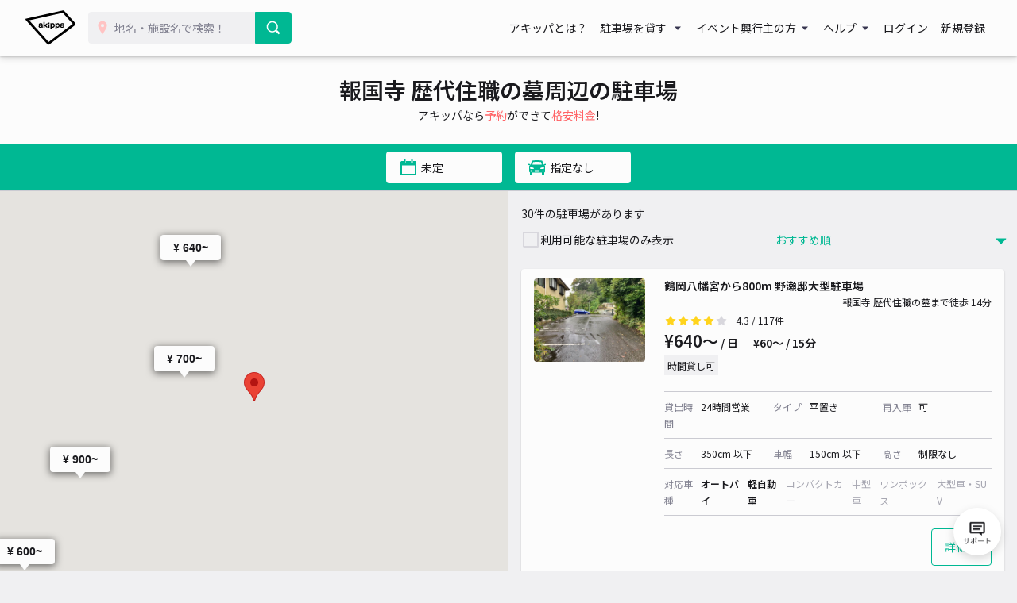

--- FILE ---
content_type: text/html; charset=UTF-8
request_url: https://www.akippa.com/kanto/kanagawa/127586
body_size: 26765
content:
<!doctype html>
<html lang="ja">
<head>
    <meta charset="UTF-8">
        <title>【土日予約も！】報国寺 歴代住職の墓のおすすめ駐車場予約 1日とめても安い！｜akippa (アキッパ)</title>
    <meta name="viewport" content="width=device-width, initial-scale=1.0, minimum-scale=1.0, maximum-scale=1.0, user-scalable=no">
    <meta name="description" content="報国寺 歴代住職の墓周辺の予約可能な駐車場を掲載しています。akippa (アキッパ)では、空いている月極や個人宅の駐車場を15分〜1日単位で借りられます。ネット予約・キャッシュレス決済で便利にお安くご利用いただけます。">
        <link rel="canonical" href="https://www.akippa.com/kanto/kanagawa/127586">
        <meta name="format-detection" content="telephone=no">

    <meta property="og:locale" content="ja">
    <meta property="og:title" content="【土日予約も！】報国寺 歴代住職の墓のおすすめ駐車場予約 1日とめても安い！｜akippa (アキッパ)">
    <meta property="og:type" content="website">
    <meta property="og:url" content="https://www.akippa.com/kanto/kanagawa/127586">
    <meta property="og:image" content="https://s3-ap-northeast-1.amazonaws.com/akippa-res/front/images/ogp-suggest.png">
    <meta property="og:description" content="報国寺 歴代住職の墓周辺の予約可能な駐車場を掲載しています。akippa (アキッパ)では、空いている月極や個人宅の駐車場を15分〜1日単位で借りられます。ネット予約・キャッシュレス決済で便利にお安くご利用いただけます。">
    <meta property="og:site_name" content="アキッパ">

    <meta name="twitter:card" content="summary_large_image">
    <meta name="twitter:title" content="【土日予約も！】報国寺 歴代住職の墓のおすすめ駐車場予約 1日とめても安い！｜akippa (アキッパ)">
    <meta name="twitter:site" content="@akippa_official">
    <meta name="twitter:description" content="報国寺 歴代住職の墓周辺の予約可能な駐車場を掲載しています。akippa (アキッパ)では、空いている月極や個人宅の駐車場を15分〜1日単位で借りられます。ネット予約・キャッシュレス決済で便利にお安くご利用いただけます。">
    <meta name="csrf-token" content="nlG5zVQNsnCghgM4TVoVLRdyasID2STistfiOXAO">
    <meta name="google-site-verification" content="dGWTU7JwX9ncvOBiEIDlYKnUDhRnFPs_1o8tsDzSMwU" />
    <meta name="facebook-domain-verification" content="siuqmngav7ld6qph02ykf31dks6pmp" />
        <!-- Start SmartBanner configuration -->
<meta name="apple-itunes-app" content="app-id=894446397">
<!-- End SmartBanner configuration -->    <link href="https://www.akippa.com/kanto/kanagawa/127586" itemprop="url">
    <link rel="icon" href="https://s3-ap-northeast-1.amazonaws.com/akippa-res/front/images/favicon.ico" sizes="32x32">
    <link rel="icon" href="https://s3-ap-northeast-1.amazonaws.com/akippa-res/front/images/icon.svg" type="image/svg+xml">
    <link rel="apple-touch-icon" href="https://s3-ap-northeast-1.amazonaws.com/akippa-res/front/images/apple-touch-icon.png">
    <link rel="manifest" href="https://s3-ap-northeast-1.amazonaws.com/akippa-res/front/images/manifest.webmanifest">

    <link rel="stylesheet" href="https://s3-ap-northeast-1.amazonaws.com/akippa-res/front/css/app.css?t=26011805">
    <link rel="stylesheet" type="text/css" href="/assets/front/library/slick/slick.css"/>
    <link rel="stylesheet" type="text/css" href="/assets/front/library/slick/slick-theme.css"/>
    <link rel="preconnect" href="https://fonts.googleapis.com">
    <link rel="preconnect" href="https://fonts.gstatic.com" crossorigin>
    <link href="https://fonts.googleapis.com/css2?family=Noto+Sans+JP:wght@400;600&display=swap" rel="stylesheet">
        <link rel="stylesheet" href="https://www.akippa.com/assets/front/css/common/breadcrumb.css">
    <script type="application/ld+json">
        {
    "@context": "http://schema.org",
    "@type": "ItemList",
    "itemListElement": [
        {
            "@type": "ListItem",
            "item": {
                "@type": "LocalBusiness",
                "name": "鶴岡八幡宮から800m 野瀬邸大型駐車場",
                "price": 640,
                "aggregateRating": {
                    "@type": "AggregateRating",
                    "ratingValue": 4.3,
                    "reviewCount": 117
                }
            }
        },
        {
            "@type": "ListItem",
            "item": {
                "@type": "LocalBusiness",
                "name": "浄明寺1丁目[akippa]駐車場",
                "price": 700,
                "aggregateRating": {
                    "@type": "AggregateRating",
                    "ratingValue": 3.8,
                    "reviewCount": 13
                }
            }
        },
        {
            "@type": "ListItem",
            "item": {
                "@type": "LocalBusiness",
                "name": "株式会社テックシーリング　techsealing camper 専用駐車場",
                "price": 1000,
                "aggregateRating": {
                    "@type": "AggregateRating",
                    "ratingValue": 4.2,
                    "reviewCount": 35
                }
            }
        },
        {
            "@type": "ListItem",
            "item": {
                "@type": "LocalBusiness",
                "name": "寿福寺前駐車場【停め間違い注意】",
                "price": 1200,
                "aggregateRating": {
                    "@type": "AggregateRating",
                    "ratingValue": 4.6,
                    "reviewCount": 35
                }
            }
        },
        {
            "@type": "ListItem",
            "item": {
                "@type": "LocalBusiness",
                "name": "鎌倉駅から450m駐車場",
                "price": 1400,
                "aggregateRating": {
                    "@type": "AggregateRating",
                    "ratingValue": 4.1,
                    "reviewCount": 43
                }
            }
        },
        {
            "@type": "ListItem",
            "item": {
                "@type": "LocalBusiness",
                "name": "大町3丁目駐車場",
                "price": 900,
                "aggregateRating": {
                    "@type": "AggregateRating",
                    "ratingValue": 3.5,
                    "reviewCount": 6
                }
            }
        },
        {
            "@type": "ListItem",
            "item": {
                "@type": "LocalBusiness",
                "name": "扇ガ谷2丁目駐車場",
                "price": 1100,
                "aggregateRating": {
                    "@type": "AggregateRating",
                    "ratingValue": 3.3,
                    "reviewCount": 18
                }
            }
        },
        {
            "@type": "ListItem",
            "item": {
                "@type": "LocalBusiness",
                "name": "材木座5丁目交差点近く、右側縦列駐車場",
                "price": 1200,
                "aggregateRating": {
                    "@type": "AggregateRating",
                    "ratingValue": 5,
                    "reviewCount": 1
                }
            }
        },
        {
            "@type": "ListItem",
            "item": {
                "@type": "LocalBusiness",
                "name": "鎌倉駅から車で5分交差点すぐ",
                "price": 600,
                "aggregateRating": {
                    "@type": "AggregateRating",
                    "ratingValue": 4.7,
                    "reviewCount": 12
                }
            }
        },
        {
            "@type": "ListItem",
            "item": {
                "@type": "LocalBusiness",
                "name": "鎌倉笹目町第一駐車場【平日のみ 8:00～21:00】",
                "price": 550,
                "aggregateRating": {
                    "@type": "AggregateRating",
                    "ratingValue": 4.7,
                    "reviewCount": 60
                }
            }
        },
        {
            "@type": "ListItem",
            "item": {
                "@type": "LocalBusiness",
                "name": "渡辺邸:扇ガ谷2丁目駐車場",
                "price": 800,
                "aggregateRating": {
                    "@type": "AggregateRating",
                    "ratingValue": 4.7,
                    "reviewCount": 9
                }
            }
        },
        {
            "@type": "ListItem",
            "item": {
                "@type": "LocalBusiness",
                "name": "由比ガ浜通入ってすぐ駐車場【駐車場間違い注意】",
                "price": 1600,
                "aggregateRating": {
                    "@type": "AggregateRating",
                    "ratingValue": 4.7,
                    "reviewCount": 50
                }
            }
        },
        {
            "@type": "ListItem",
            "item": {
                "@type": "LocalBusiness",
                "name": "【店舗連絡必須】ニューカマクラ パーキング※宿泊利用不可",
                "price": 2000,
                "aggregateRating": {
                    "@type": "AggregateRating",
                    "ratingValue": 4.6,
                    "reviewCount": 19
                }
            }
        },
        {
            "@type": "ListItem",
            "item": {
                "@type": "LocalBusiness",
                "name": "由比ヶ浜1丁目駐車場",
                "price": 940,
                "aggregateRating": {
                    "@type": "AggregateRating",
                    "ratingValue": 4.6,
                    "reviewCount": 10
                }
            }
        },
        {
            "@type": "ListItem",
            "item": {
                "@type": "LocalBusiness",
                "name": "元金子燃料店駐車場",
                "price": 1000,
                "aggregateRating": {
                    "@type": "AggregateRating",
                    "ratingValue": 4.5,
                    "reviewCount": 34
                }
            }
        },
        {
            "@type": "ListItem",
            "item": {
                "@type": "LocalBusiness",
                "name": "鎌倉笹目町第一駐車場【土日祝のみ 9:00～21:00】",
                "price": 1595,
                "aggregateRating": {
                    "@type": "AggregateRating",
                    "ratingValue": 4.5,
                    "reviewCount": 39
                }
            }
        },
        {
            "@type": "ListItem",
            "item": {
                "@type": "LocalBusiness",
                "name": "林邸:鎌倉駅まで徒歩8分駐車場",
                "price": 1400,
                "aggregateRating": {
                    "@type": "AggregateRating",
                    "ratingValue": 4.5,
                    "reviewCount": 24
                }
            }
        },
        {
            "@type": "ListItem",
            "item": {
                "@type": "LocalBusiness",
                "name": "鎌倉駅から車で10分",
                "price": 750,
                "aggregateRating": {
                    "@type": "AggregateRating",
                    "ratingValue": 4.4,
                    "reviewCount": 27
                }
            }
        },
        {
            "@type": "ListItem",
            "item": {
                "@type": "LocalBusiness",
                "name": "逗子市久木4丁目4 オーシャンズ11駐車場(3)",
                "price": 770,
                "aggregateRating": {
                    "@type": "AggregateRating",
                    "ratingValue": 4.3,
                    "reviewCount": 40
                }
            }
        },
        {
            "@type": "ListItem",
            "item": {
                "@type": "LocalBusiness",
                "name": "鎌倉市佐助1丁目8 akippa駐車場（右側）",
                "price": 1300,
                "aggregateRating": {
                    "@type": "AggregateRating",
                    "ratingValue": 3.9,
                    "reviewCount": 12
                }
            }
        },
        {
            "@type": "ListItem",
            "item": {
                "@type": "LocalBusiness",
                "name": "マキノ駐車場(8)",
                "price": 900,
                "aggregateRating": {
                    "@type": "AggregateRating",
                    "ratingValue": 3.9,
                    "reviewCount": 24
                }
            }
        },
        {
            "@type": "ListItem",
            "item": {
                "@type": "LocalBusiness",
                "name": "【利用時間制限あり】akippa由比ガ浜２丁目駐車場【海から徒歩５分】",
                "price": 800,
                "aggregateRating": {
                    "@type": "AggregateRating",
                    "ratingValue": 3.7,
                    "reviewCount": 9
                }
            }
        },
        {
            "@type": "ListItem",
            "item": {
                "@type": "LocalBusiness",
                "name": "鎌倉市材木座1丁目7-16駐車場",
                "price": 1100,
                "aggregateRating": {
                    "@type": "AggregateRating",
                    "ratingValue": 3.5,
                    "reviewCount": 4
                }
            }
        },
        {
            "@type": "ListItem",
            "item": {
                "@type": "LocalBusiness",
                "name": "扇ガ谷3丁目駐車場",
                "price": 800,
                "aggregateRating": {
                    "@type": "AggregateRating",
                    "ratingValue": 3.5,
                    "reviewCount": 6
                }
            }
        },
        {
            "@type": "ListItem",
            "item": {
                "@type": "LocalBusiness",
                "name": "林邸_由比ヶ浜akippa駐車場",
                "price": 1500,
                "aggregateRating": {
                    "@type": "AggregateRating",
                    "ratingValue": 3.4,
                    "reviewCount": 8
                }
            }
        },
        {
            "@type": "ListItem",
            "item": {
                "@type": "LocalBusiness",
                "name": "エヌプラス駐車場",
                "price": 1500,
                "aggregateRating": {
                    "@type": "AggregateRating",
                    "ratingValue": 3,
                    "reviewCount": 1
                }
            }
        },
        {
            "@type": "ListItem",
            "item": {
                "@type": "LocalBusiness",
                "name": "二神邸_由比ヶ浜アキッパ駐車場",
                "price": 1000,
                "aggregateRating": {
                    "@type": "AggregateRating",
                    "ratingValue": 2.6,
                    "reviewCount": 7
                }
            }
        },
        {
            "@type": "ListItem",
            "item": {
                "@type": "LocalBusiness",
                "name": "鎌倉市材木座・海近の駐車場",
                "price": 500,
                "aggregateRating": {
                    "@type": "AggregateRating",
                    "ratingValue": 1,
                    "reviewCount": 1
                }
            }
        },
        {
            "@type": "ListItem",
            "item": {
                "@type": "LocalBusiness",
                "name": "株式会社テックシーリング　techsealing camper 専用駐車場【3】",
                "price": 1000,
                "aggregateRating": {
                    "@type": "AggregateRating",
                    "ratingValue": 0,
                    "reviewCount": null
                }
            }
        },
        {
            "@type": "ListItem",
            "item": {
                "@type": "LocalBusiness",
                "name": "逗子市小坪1丁目、亀ヶ岡団地内駐車場",
                "price": 500,
                "aggregateRating": {
                    "@type": "AggregateRating",
                    "ratingValue": 0,
                    "reviewCount": null
                }
            }
        }
    ]
}
    </script>

    <!-- Google Tag Manager -->
        <noscript><iframe src="//www.googletagmanager.com/ns.html?id=GTM-WT53KV" height="0" width="0" style="display:none;visibility:hidden"></iframe></noscript>
    <!--suppress ES6ConvertVarToLetConst, EqualityComparisonWithCoercionJS -->
    <script>(function(w,d,s,l,i){w[l]=w[l]||[];w[l].push({'gtm.start':
            new Date().getTime(),event:'gtm.js'});var f=d.getElementsByTagName(s)[0],
            j=d.createElement(s),dl=l!='dataLayer'?'&l='+l:'';j.async=true;j.src=
            '//www.googletagmanager.com/gtm.js?id='+i+dl;f.parentNode.insertBefore(j,f);
        })(window,document,'script','dataLayer','GTM-WT53KV');
    </script>
    <!-- End Google Tag Manager -->
</head>
<body 
      >
    <div id="global-header-container" role="presentation">
        <header class="global">
            <div class="container">
                <div class="global-menu-logo">
                    <a href="/">
                        <img
                            src="https://s3-ap-northeast-1.amazonaws.com/akippa-res/front/images/akippa_brand_logo_medium.svg"
                            alt="アキッパ"
                            width="193"
                            height="150"
                        >
                    </a>
                </div>
                                    <div class="header-button-wrap hidden-desktop">
                        <a
                            id="lend-top-link-header-logged-in"
                            href="https://www.akippa.com/owner"
                        >
                            駐車場を貸す
                        </a>
                    </div>
                                                    <div id="global-search-form" class="global-search-form">
                        <div class="search-form">
                            <form action="https://www.akippa.com/driver/searchparking">
                                <div class="input-group">
                                    <label for="form-search-parking-input-keyword">
                                        <img
                                            src="https://s3-ap-northeast-1.amazonaws.com/akippa-res/front/images/icon/search-pin.svg"
                                            class="search-pin"
                                            width="32"
                                            height="20"
                                        >
                                        <input id="form-search-parking-input-keyword" type="search" name="keyword" placeholder="地名・施設名で検索！" value="" autocomplete="off">
                                        <ul id="keyword-list-suggest" class="suggest-wrap"></ul>
                                    </label>
                                    <div class="input-group-button">
                                        <button class="button button-cta-primary button-search" type="submit">
                                            <img
                                                src="https://s3-ap-northeast-1.amazonaws.com/akippa-res/front/images/icon/search-white.svg"
                                                width="20"
                                                height="20"
                                            >
                                            <span class="hidden-desktop">駐車場を探す</span>
                                        </button>
                                    </div>
                                </div>
                            </form>
                        </div>
                        <div class="current-location hidden-desktop">
                            <a id="current-location-link" href="" class="">
                                <span class="current-loation-icon">
                                    <img
                                        src="https://s3-ap-northeast-1.amazonaws.com/akippa-res/front/images/icon/direction-green.svg"
                                        class="direction-green"
                                        width="16"
                                        height="16"
                                    >
                                </span>
                                現在地から探す
                            </a>
                        </div>
                    </div>
                    <div id="action-global-search" class="header-icon-wrap pull-right hidden-desktop">
                        <img
                            src="https://s3-ap-northeast-1.amazonaws.com/akippa-res/front/images/icon/search.svg"
                            width="20"
                            height="20"
                        >
                        <span class="icon-label">検索</span>
                    </div>
                                                    <div class="header-icon-wrap pull-right hidden-desktop">
                        <a href="https://www.akippa.com/login">
                            <img
                                src="https://s3-ap-northeast-1.amazonaws.com/akippa-res/front/images/icon/login.svg"
                                width="20"
                                height="20"
                            >
                            <span class="icon-label">ログイン</span>
                        </a>
                    </div>
                                <div id="action-global-menu-open" class="header-icon-wrap pull-right">
                    <img
                        src="https://s3-ap-northeast-1.amazonaws.com/akippa-res/front/images/icon/menu.svg"
                        width="20"
                        height="20"
                    >
                    <span class="icon-label">メニュー</span>
                                    </div>
                <div id="global-menu-bg"></div>
                <menu id="global-menu">
                    <ul>
                        <li id="action-global-menu-close" class="close">
                            <img src="https://s3-ap-northeast-1.amazonaws.com/akippa-res/front/images/icon/close.svg">
                        </li>
                                                    <li class="item about"><a href="https://www.akippa.com/guide/start">アキッパとは？</a></li>
                                                                            <li class="drop-down">
                                <div class="drop-down-toggle gloabl-menu-label" id="menu-owner">
                                    駐車場を貸す
                                </div>
                                <ul class="drop-down-list wide" aria-labelledby="menu-owner">
                                    <li class="item">
                                        <a href="https://www.akippa.com/owner" target="_blank" rel="noopner" id="lend-top-link-menu-guest">
                                            <div class="item-container">
                                                <span class="highlight">個人の方：自宅スペースや空き地を貸したい</span>
                                                <span class="subtext">駐車場オーナー登録(完全無料)</span>
                                            </div>
                                        </a>
                                    </li>
                                    <li class="item">
                                        <a href="https://owner-start.akippa.com" target="_blank" rel="noopner" id="lend-top-link-menu-guest">
                                            <div class="item-container">
                                                <span class="highlight">法人・個人事業主の方：所有する駐車場・土地を収益化</span>
                                            </div>
                                        </a>
                                    </li>
                                </ul>
                            </li>
                                                <li class="drop-down">
                            <div class="drop-down-toggle gloabl-menu-label" id="menu-partnership">イベント興行主の方</div>
                            <ul class="drop-down-list" aria-labelledby="menu-partnership">
                                <li class="item"><a href="https://www.akippa.com/partnership" target="_blank" rel="noopner">提携事例</a></li>
                            </ul>
                        </li>
                        <li class="drop-down">
                            <div class="drop-down-toggle gloabl-menu-label" id="menu-help">ヘルプ</div>
                            <ul class="drop-down-list" aria-labelledby="menu-help">
                                <li class="item"><a href="https://support.akippa.com/hc/ja" target="_blank" rel="noopener">よくある質問</a></li>
                                <li class="item"><a href="#" id="chat-support-link">お困りの方はこちら</a></li>
                            </ul>
                        </li>
                                                    <li class="item login"><a href="https://www.akippa.com/login">ログイン</a></li>
                            <li class="item register"><a href="https://www.akippa.com/register">新規登録</a></li>
                                                                                                    <li class="hidden-desktop">
                                <div class="app-banner">
                                    <div class="icon">
                                        <img
                                            alt="アキッパ"
                                            src="https://s3-ap-northeast-1.amazonaws.com/akippa-res/front/images/akippa_brand_logo_medium.svg"
                                        />
                                    </div>
                                    <div class="concept">
                                        <section>駐車場を貸すも借りるも<br>アプリでかんたん</section>
                                        <a
                                            href="https://www.akippa.com/getapp"
                                            id="download-link-menu-guest"
                                        >
                                            無料ダウンロード
                                        </a>
                                    </div>
                                </div>
                            </li>
                                            </ul>
                </menu>
            </div>
                                </header>
    </div>

    <script>
        (function() {
            const chatSupportLink = document.getElementById('chat-support-link');

            if (chatSupportLink) {
                chatSupportLink.addEventListener('click', function(e) {
                    e.preventDefault();

                    if (typeof zE === 'undefined') {
                        return
                    }
                    zE("messenger", "open");
                });
            }
        })();
    </script>

                <div class="container" role="presentation">
        <main>
            <div class="container" role="presentation">
    <main class="spot">
            <div id="parking-request" style="display: none;">
    <div class="parking-request-info text-md-center">
        <div class="request-close">
            <img src="https://s3-ap-northeast-1.amazonaws.com/akippa-res/front/images/icon/follow-left-green.svg" class="d-block">
        </div>
        <h2 class="text-white text-xlarge">駐車場をリクエスト</h2>
        <p class="m-0">駐車場が欲しい場所を選択してください</p>
    </div>
    <div class="parking-request-map"></div>
</div>            <div class="parking-request-overlay" style="display:none;"></div>            
            <section id="spot-title-block" class="spot-title bg-white">
                <div class="spot-toggle-layout hidden-desktop">
                    <button id="spot-toggle-button-list" class="toggle-button selected">一覧</button>
                    <button id="spot-toggle-button-map" class="toggle-button">地図</button>
                </div>
                <h1>報国寺 歴代住職の墓周辺の駐車場</h1>
                <p>アキッパなら<span>予約</span>ができて<span>格安料金</span>!</p>
            </section>
            <section id="spot-map-mobile" class="spot-map hidden-desktop">
                <div id="parking-request" style="display: none;">
    <div class="parking-request-info text-md-center">
        <div class="request-close">
            <img src="https://s3-ap-northeast-1.amazonaws.com/akippa-res/front/images/icon/follow-left-green.svg" class="d-block">
        </div>
        <h2 class="text-white text-xlarge">駐車場をリクエスト</h2>
        <p class="m-0">駐車場が欲しい場所を選択してください</p>
    </div>
    <div class="parking-request-map"></div>
</div>                <div class="map">
                    <div id="spot-google-map-container-mobile" class="google-map" data-lat="35.3199921" data-lng="139.5692379" data-radius="2400" style="width:100%; height:100%;"></div>
                </div>
            </section>
            <section class="spot-filter">
                <div class="spot-filter-container">
                    <div class="spot-filter-detail">
                        <div class="search-condition">
    <div class="parking-request-overlay" style="display:none;"></div>    <form id="form-search-parking" action="https://www.akippa.com/kanto/kanagawa/127586" aria-labelledby="search-detail-condition-container">
        <input id="form-search-parking-input-content" type="hidden" name="content" value="list">
        <div class="search-keyword">
            <div class="input-group">
    <input id="form-search-parking-input-keyword" type="search" name="keyword" placeholder="地名・施設名を入力" value="報国寺 歴代住職の墓" autocomplete="off">
    <input type="hidden" name="search_type" value="2">
    <ul id="keyword-list-suggest" class="suggest-wrap"></ul>
    <div class="input-group-button">
        <button class="button button-cta-primary button-search" type="submit">
            <img src="https://s3-ap-northeast-1.amazonaws.com/akippa-res/front/images/icon/search-white.svg">
        </button>
    </div>
    </div>
        </div>
    </form>
    <div id="search-detail-condition-container" class="search-detail hidden-mobile pb-6">
        <div id="search-detail-condition">
    <div class="m-md-2">
        <h2 class="mb-1">利用日で絞り込み</h2>
        <div class="condition-date">
            <div class="search-condition-start">
                <label for="form-search-parking-input-from" class="hidden">入庫日</label>
                <input
                        id="form-search-parking-input-from"
                        class="action-date-picker"
                        type="text"
                        name="from"
                        placeholder="入庫日を選択"
                        aria-labelledby="condition-data-calendar-from"
                        value=""
                        readonly
                        data-pair="form-search-parking-input-to"
                >
            </div>
            <span>〜</span>
            <div class="search-condition-end">
                <label for="form-search-parking-input-to" class="hidden">出庫日</label>
                <input
                        id="form-search-parking-input-to"
                        class="action-date-picker"
                        type="text"
                        name="to"
                        placeholder="出庫日を選択"
                        aria-labelledby="condition-data-calendar-to"
                        value=""
                        readonly
                        data-pair="form-search-parking-input-from"
                >
            </div>
        </div>
        <div class="condition-date-calendar">
            <div
                    class="calendar-container hidden action-calendar"
                    id="condition-data-calendar-from"
                    data-type="from"
                    aria-labelledby="form-search-parking-input-from"
            >
                <table class="calendar-content">
    <tr>
                    <th class="calendar-head">月</th>
                    <th class="calendar-head">火</th>
                    <th class="calendar-head">水</th>
                    <th class="calendar-head">木</th>
                    <th class="calendar-head">金</th>
                    <th class="calendar-head">土</th>
                    <th class="calendar-head">日</th>
            </tr>
        <tr>
                    <td
                    class="calendar-day disabled "
                    data-date="2026/1/12"
            >
                                    12
                            </td>
                    <td
                    class="calendar-day disabled "
                    data-date="2026/1/13"
            >
                                    13
                            </td>
                    <td
                    class="calendar-day disabled "
                    data-date="2026/1/14"
            >
                                    14
                            </td>
                    <td
                    class="calendar-day disabled "
                    data-date="2026/1/15"
            >
                                    15
                            </td>
                    <td
                    class="calendar-day disabled "
                    data-date="2026/1/16"
            >
                                    16
                            </td>
                    <td
                    class="calendar-day disabled "
                    data-date="2026/1/17"
            >
                                    17
                            </td>
                    <td
                    class="calendar-day contain selected"
                    data-date="2026/1/18"
            >
                                    1/18
                            </td>
            </tr>
        <tr>
                    <td
                    class="calendar-day contain "
                    data-date="2026/1/19"
            >
                                    19
                            </td>
                    <td
                    class="calendar-day contain "
                    data-date="2026/1/20"
            >
                                    20
                            </td>
                    <td
                    class="calendar-day contain "
                    data-date="2026/1/21"
            >
                                    21
                            </td>
                    <td
                    class="calendar-day contain "
                    data-date="2026/1/22"
            >
                                    22
                            </td>
                    <td
                    class="calendar-day contain "
                    data-date="2026/1/23"
            >
                                    23
                            </td>
                    <td
                    class="calendar-day contain "
                    data-date="2026/1/24"
            >
                                    24
                            </td>
                    <td
                    class="calendar-day contain "
                    data-date="2026/1/25"
            >
                                    25
                            </td>
            </tr>
        <tr>
                    <td
                    class="calendar-day contain "
                    data-date="2026/1/26"
            >
                                    26
                            </td>
                    <td
                    class="calendar-day contain "
                    data-date="2026/1/27"
            >
                                    27
                            </td>
                    <td
                    class="calendar-day contain "
                    data-date="2026/1/28"
            >
                                    28
                            </td>
                    <td
                    class="calendar-day contain "
                    data-date="2026/1/29"
            >
                                    29
                            </td>
                    <td
                    class="calendar-day contain "
                    data-date="2026/1/30"
            >
                                    30
                            </td>
                    <td
                    class="calendar-day contain "
                    data-date="2026/1/31"
            >
                                    31
                            </td>
                    <td
                    class="calendar-day contain "
                    data-date="2026/2/1"
            >
                                    2/1
                            </td>
            </tr>
        <tr>
                    <td
                    class="calendar-day contain "
                    data-date="2026/2/2"
            >
                                    2
                            </td>
                    <td
                    class="calendar-day contain "
                    data-date="2026/2/3"
            >
                                    3
                            </td>
                    <td
                    class="calendar-day contain "
                    data-date="2026/2/4"
            >
                                    4
                            </td>
                    <td
                    class="calendar-day contain "
                    data-date="2026/2/5"
            >
                                    5
                            </td>
                    <td
                    class="calendar-day contain "
                    data-date="2026/2/6"
            >
                                    6
                            </td>
                    <td
                    class="calendar-day contain "
                    data-date="2026/2/7"
            >
                                    7
                            </td>
                    <td
                    class="calendar-day contain "
                    data-date="2026/2/8"
            >
                                    8
                            </td>
            </tr>
        <tr>
                    <td
                    class="calendar-day contain "
                    data-date="2026/2/9"
            >
                                    9
                            </td>
                    <td
                    class="calendar-day contain "
                    data-date="2026/2/10"
            >
                                    10
                            </td>
                    <td
                    class="calendar-day contain "
                    data-date="2026/2/11"
            >
                                    11
                            </td>
                    <td
                    class="calendar-day contain "
                    data-date="2026/2/12"
            >
                                    12
                            </td>
                    <td
                    class="calendar-day contain "
                    data-date="2026/2/13"
            >
                                    13
                            </td>
                    <td
                    class="calendar-day contain "
                    data-date="2026/2/14"
            >
                                    14
                            </td>
                    <td
                    class="calendar-day contain "
                    data-date="2026/2/15"
            >
                                    15
                            </td>
            </tr>
        <tr>
                    <td
                    class="calendar-day contain "
                    data-date="2026/2/16"
            >
                                    16
                            </td>
                    <td
                    class="calendar-day contain "
                    data-date="2026/2/17"
            >
                                    17
                            </td>
                    <td
                    class="calendar-day disabled "
                    data-date="2026/2/18"
            >
                                    18
                            </td>
                    <td
                    class="calendar-day disabled "
                    data-date="2026/2/19"
            >
                                    19
                            </td>
                    <td
                    class="calendar-day disabled "
                    data-date="2026/2/20"
            >
                                    20
                            </td>
                    <td
                    class="calendar-day disabled "
                    data-date="2026/2/21"
            >
                                    21
                            </td>
                    <td
                    class="calendar-day disabled "
                    data-date="2026/2/22"
            >
                                    22
                            </td>
            </tr>
    </table>
            </div>
            <div
                    class="caption-container hidden action-calendar"
                    id="condition-data-calendar-to"
                    data-type="to"
                    aria-labelledby="form-search-parking-input-to"
            >
                <table class="calendar-content">
    <tr>
                    <th class="calendar-head">月</th>
                    <th class="calendar-head">火</th>
                    <th class="calendar-head">水</th>
                    <th class="calendar-head">木</th>
                    <th class="calendar-head">金</th>
                    <th class="calendar-head">土</th>
                    <th class="calendar-head">日</th>
            </tr>
        <tr>
                    <td
                    class="calendar-day disabled "
                    data-date="2026/1/12"
            >
                                    12
                            </td>
                    <td
                    class="calendar-day disabled "
                    data-date="2026/1/13"
            >
                                    13
                            </td>
                    <td
                    class="calendar-day disabled "
                    data-date="2026/1/14"
            >
                                    14
                            </td>
                    <td
                    class="calendar-day disabled "
                    data-date="2026/1/15"
            >
                                    15
                            </td>
                    <td
                    class="calendar-day disabled "
                    data-date="2026/1/16"
            >
                                    16
                            </td>
                    <td
                    class="calendar-day disabled "
                    data-date="2026/1/17"
            >
                                    17
                            </td>
                    <td
                    class="calendar-day contain "
                    data-date="2026/1/18"
            >
                                    1/18
                            </td>
            </tr>
        <tr>
                    <td
                    class="calendar-day contain "
                    data-date="2026/1/19"
            >
                                    19
                            </td>
                    <td
                    class="calendar-day contain "
                    data-date="2026/1/20"
            >
                                    20
                            </td>
                    <td
                    class="calendar-day contain "
                    data-date="2026/1/21"
            >
                                    21
                            </td>
                    <td
                    class="calendar-day contain "
                    data-date="2026/1/22"
            >
                                    22
                            </td>
                    <td
                    class="calendar-day contain "
                    data-date="2026/1/23"
            >
                                    23
                            </td>
                    <td
                    class="calendar-day contain "
                    data-date="2026/1/24"
            >
                                    24
                            </td>
                    <td
                    class="calendar-day contain "
                    data-date="2026/1/25"
            >
                                    25
                            </td>
            </tr>
        <tr>
                    <td
                    class="calendar-day contain "
                    data-date="2026/1/26"
            >
                                    26
                            </td>
                    <td
                    class="calendar-day contain "
                    data-date="2026/1/27"
            >
                                    27
                            </td>
                    <td
                    class="calendar-day contain "
                    data-date="2026/1/28"
            >
                                    28
                            </td>
                    <td
                    class="calendar-day contain "
                    data-date="2026/1/29"
            >
                                    29
                            </td>
                    <td
                    class="calendar-day contain "
                    data-date="2026/1/30"
            >
                                    30
                            </td>
                    <td
                    class="calendar-day contain "
                    data-date="2026/1/31"
            >
                                    31
                            </td>
                    <td
                    class="calendar-day contain "
                    data-date="2026/2/1"
            >
                                    2/1
                            </td>
            </tr>
        <tr>
                    <td
                    class="calendar-day contain "
                    data-date="2026/2/2"
            >
                                    2
                            </td>
                    <td
                    class="calendar-day contain "
                    data-date="2026/2/3"
            >
                                    3
                            </td>
                    <td
                    class="calendar-day contain "
                    data-date="2026/2/4"
            >
                                    4
                            </td>
                    <td
                    class="calendar-day contain "
                    data-date="2026/2/5"
            >
                                    5
                            </td>
                    <td
                    class="calendar-day contain "
                    data-date="2026/2/6"
            >
                                    6
                            </td>
                    <td
                    class="calendar-day contain "
                    data-date="2026/2/7"
            >
                                    7
                            </td>
                    <td
                    class="calendar-day contain "
                    data-date="2026/2/8"
            >
                                    8
                            </td>
            </tr>
        <tr>
                    <td
                    class="calendar-day contain "
                    data-date="2026/2/9"
            >
                                    9
                            </td>
                    <td
                    class="calendar-day contain "
                    data-date="2026/2/10"
            >
                                    10
                            </td>
                    <td
                    class="calendar-day contain "
                    data-date="2026/2/11"
            >
                                    11
                            </td>
                    <td
                    class="calendar-day contain "
                    data-date="2026/2/12"
            >
                                    12
                            </td>
                    <td
                    class="calendar-day contain "
                    data-date="2026/2/13"
            >
                                    13
                            </td>
                    <td
                    class="calendar-day contain "
                    data-date="2026/2/14"
            >
                                    14
                            </td>
                    <td
                    class="calendar-day contain "
                    data-date="2026/2/15"
            >
                                    15
                            </td>
            </tr>
        <tr>
                    <td
                    class="calendar-day contain "
                    data-date="2026/2/16"
            >
                                    16
                            </td>
                    <td
                    class="calendar-day contain "
                    data-date="2026/2/17"
            >
                                    17
                            </td>
                    <td
                    class="calendar-day disabled "
                    data-date="2026/2/18"
            >
                                    18
                            </td>
                    <td
                    class="calendar-day disabled "
                    data-date="2026/2/19"
            >
                                    19
                            </td>
                    <td
                    class="calendar-day disabled "
                    data-date="2026/2/20"
            >
                                    20
                            </td>
                    <td
                    class="calendar-day disabled "
                    data-date="2026/2/21"
            >
                                    21
                            </td>
                    <td
                    class="calendar-day disabled "
                    data-date="2026/2/22"
            >
                                    22
                            </td>
            </tr>
    </table>
            </div>
        </div>
        <div class="text-center">
            <a class="action-clear-condition-date hidden" id="condition-date-clear-button">利用日をクリア</a>
        </div>
    </div>

    <div class="mt-2 m-md-2">
        <h2 class="mb-1">車種で絞り込み</h2>
        <div class="condition-car-type">
            <label for="form-search-parking-select-car-type" class="hidden">車種</label>
            <select id="form-search-parking-select-car-type" name="car_type">
                <option value="">指定しない</option>
                                    <option value="オートバイ" >オートバイ</option>
                                    <option value="軽自動車" >軽自動車</option>
                                    <option value="コンパクトカー" >コンパクトカー</option>
                                    <option value="中型車" >中型車</option>
                                    <option value="ワンボックス" >ワンボックス</option>
                                    <option value="大型車・SUV" >大型車・SUV</option>
                            </select>
        </div>
    </div>

    <div class="mt-2 m-md-2">
        <h2 class="mb-1">予約タイプ</h2>
        <div class="condition-vacancy checkbox">
            <label><input id="form-search-parking-reservation-type-daily" type="checkbox" name="reservation_type_daily" value="1" >日貸し</label>
            <label><input id="form-search-parking-reservation-type-hourly" type="checkbox" name="reservation_type_hourly" value="1" >時間貸し</label>
        </div>
    </div>

    <div id="search-maxprice" class="mt-2 m-md-2 is-hidden">
        <h2 class="mb-1 tips">最大料金<span class="tips-icon js-tipsIcon"><img src="https://s3-ap-northeast-1.amazonaws.com/akippa-res/front/images/icon/info-gray.svg"></span>
            <div class="tips-wrap">
                <div class="tips-header">最大料金 <div class="tips-close js-tipsClose"><img src="https://s3-ap-northeast-1.amazonaws.com/akippa-res/front/images/icon/close.svg"></div></div>
                <div class="tips-body">
                    <dl class="tips-body-item">
                        <dt>当日最大料金</dt>
                        <dd>入庫当日中（24時まで）は、最大料金で駐車できます</dd>
                    </dl>
                    <dl class="tips-body-item">
                        <dt>24時間最大料金</dt>
                        <dd>貸出開始から24時間以内は、最大料金で駐車できます</dd>
                    </dl>
                </div>
            </div>
        </h2>
        <div class="condition-vacancy checkbox">
            <label><input id="form-search-parking-maximum-price-type-per-day" type="checkbox" name="maximum_price_type_per_day" value="1" >当日最大</label>
            <label><input id="form-search-parking-maximum-price-type-per-24h" type="checkbox" name="maximum_price_type_per_24h" value="1" >24時間最大</label>
        </div>
    </div>

    <div class="mt-2 m-md-2">
        <h2 class="mb-1">その他の条件</h2>
        <div class="condition-vacancy checkbox">
            <label><input id="form-search-parking-input-open-24h" type="checkbox" name="open_24h" value="1" >24時間利用可能のみ表示</label>
            <label><input id="form-search-parking-input-can-go-inout" type="checkbox" name="can_go_inout" value="1" >再入庫可能な駐車場のみ表示</label>
            <label><input id="form-search-parking-input-vacancy" type="checkbox" name="vacancy" value="1" >利用可能な駐車場のみ表示</label>
        </div>
    </div>

    <div class="mt-2 m-md-2">
        <button
                id="action-search-apply-button"
                class="button button-cta-primary action-search-apply"
                type="button"
                aria-labelledby="modal-search-condition-dialog"
                data-target="form-search-parking"
                value="3"
        >適用する</button>
    </div>

    <hr class="m-0 d-none d-md-block">

        <section class="parking-request-announce-pc d-none d-md-block m-2">
        <div class="p-2 bg-navy-0 rounded">
            <h2 class="mb-1">希望の駐車場がない場合</h2>
            <p>
                希望の場所に駐車場がない場合は、駐車場をリクエストできます。駐車場が満車で使えない場合は、<a href="/guide/cancelnotification/" class="ga-cancelnotification-fromrequest">キャンセル通知機能</a>が便利です。
            </p>
            <button class="button button-cta-primary button-parking-request ga-usepointrequest">リクエストする</button>
        </div>
    </section>
    </div>    </div>
    <div class="option-container">
        <div class="options">
    <button type="button" class="action-search-content-change map " data-content="map">
        <div class="icon"></div>
        <span>マップ表示</span>
    </button>
    <button type="button" class="action-search-content-change list hidden" data-content="list">
        <div class="icon"></div>
        <span>リスト表示</span>
    </button>
</div>    </div>
            <button type="button" class="action-dialog-open d-flex align-items-center justify-content-center border-bottom" aria-labelledby="modal-search-condition-dialog">
            <div class="detail d-flex align-items-center">
                <div class="date d-flex align-items-center mr-2">
                    <span class="icon">
                        <img
                            src="https://s3-ap-northeast-1.amazonaws.com/akippa-res/front/images/icon/calendar-green.svg"
                            alt="カレンダー アイコン"
                            width="24"
                            height="24"
                        >
                    </span>
                    <span class="text">未定</span>
                </div>
                <div class="cartype d-flex align-items-center">
                    <span class="icon">
                        <img
                            src="https://s3-ap-northeast-1.amazonaws.com/akippa-res/front/images/icon/car-green.svg"
                            alt="車 アイコン"
                            width="24"
                            height="24"
                        >
                    </span>
                    <span class="text">指定なし</span>
                </div>
            </div>
        </button>
    </div>                    </div>
                    <div id="period-calendar"
                            class="condition-date-calendar hidden"
                            data-input-from="form-search-spot-parking-input-from"
                            data-input-to="form-search-spot-parking-input-to"
                            data-submit-trigger="period-calendar-submit-button"
                            data-cancel-trigger="period-calendar-cancel-button"
                            data-focus-control="search-period"
                            aria-labelledby="search-period"
                    >
                        <div class="calendar-container">
                            <table class="calendar-content">
    <tr>
                    <th class="calendar-head">月</th>
                    <th class="calendar-head">火</th>
                    <th class="calendar-head">水</th>
                    <th class="calendar-head">木</th>
                    <th class="calendar-head">金</th>
                    <th class="calendar-head">土</th>
                    <th class="calendar-head">日</th>
            </tr>
    </table>
                        </div>
                        <div class="condition-action">
                            <form method="GET" action="https://www.akippa.com/kanto/kanagawa/127586" id="form-search-spot-parking">
                                <input id="form-search-spot-parking-input-from" type="hidden" name="from" aria-labelledby="condition-data-from" value="2026-01-18">
                                <input id="form-search-spot-parking-input-to" type="hidden" name="to" aria-labelledby="condition-data-to" value="2026-01-18">
                                <button type="button" id="period-calendar-cancel-button" class="cancel">キャンセル</button>
                                <button type="submit" id="period-calendar-submit-button" class="button button-cta-primary">適用する</button>
                            </form>
                        </div>
                    </div>
                </div>
            </section>
                        <section class="spot-search">
                <div id="parking-request" style="display: none;">
    <div class="parking-request-info text-md-center">
        <div class="request-close">
            <img src="https://s3-ap-northeast-1.amazonaws.com/akippa-res/front/images/icon/follow-left-green.svg" class="d-block">
        </div>
        <h2 class="text-white text-xlarge">駐車場をリクエスト</h2>
        <p class="m-0">駐車場が欲しい場所を選択してください</p>
    </div>
    <div class="parking-request-map"></div>
</div>                <div class="map hidden-mobile">
                    <div id="spot-google-map-container" class="google-map" data-lat="35.3199921" data-lng="139.5692379" data-radius="2400" style="width:100%; height:100%;"></div>
                </div>
                <div id="spot-selected-item" class="spot-selected-item">
                </div>
                <div class="list">
                    <div class="parking-request-overlay" style="display:none;"></div>                    <div class="hidden-desktop parking-request-announce-toggle m-0">
    <div class="request-toggle p-1 border-top" aria-labelledby="request-detail" onclick="requestOpen()">
        <p class="text-center">このエリアで駐車場をリクエスト</p>
    </div>
    <div id="request-detail" class="border-top d-none">
        <p>希望の場所に駐車場がない場合は、駐車場をリクエストできます。駐車場が満車で使えない場合は、<a href="/guide/cancelnotification/" class="ga-cancelnotification-fromrequest">キャンセル通知機能</a>が便利です。</p>
        <button class="button button-cta-primary button-parking-request ga-usepointrequest">リクエストする</button>
        <p class="text-center text-green m-0 mt-1 d-block" aria-labelledby="request-detail" onclick="requestClose()">閉じる</p>
    </div>
</div>

<script>
    function requestOpen(){
        document.getElementById("request-detail").style.display ="block";
    }
    function requestClose(){
        document.getElementById("request-detail").style.display ="none";
    }
</script>                    
                    <div class="list-container">
                        <div class="list-header">
                            <div class="list-header-full">
                                <p>30件の駐車場があります</p>
                            </div>
                            <div class="list-header-left">
                                <div class="checkbox">
                                    <label><input id="apply-parking-input-vacancy" type="checkbox" name="vacancy" value="1">利用可能な駐車場のみ表示</label>
                                </div>
                            </div>
                            <div class="list-header-right">
                                <div class="sort">
                                    <select id="sort-spot-parking" name="sort" title="並べ替え" aria-labelledby="spot-parking-list">
                                        <option value="recommend">おすすめ順</option>
                                        <option value="duration">近い順</option>
                                        <option value="price">安い順</option>
                                        <option value="rating">評価順</option>
                                    </select>
                                </div>
                            </div>
                        </div>
                        <div id="spot-parking-list">
                                                            <div
    id="pidaac3fce7eb060e4d44b2cf0bca763761"
    class="card card-parking card-parking-large"
    data-id="aac3fce7eb060e4d44b2cf0bca763761"
    data-vacancy="0"
    data-available="1"
    data-price="640"
    data-duration="784"
    data-rating="7"
    data-recommend="52787295651847"
    data-lat="35.325942"
    data-lng="139.565789"
    data-name="鶴岡八幡宮から800m 野瀬邸大型駐車場"
    data-group-alias="鶴岡八幡宮から800m 野瀬邸大型駐車場"
    data-group-id=""
    data-group-name=""
    data-is-date-search=""
>
    <a class="card-parking-large__content" href="https://www.akippa.com/parking/aac3fce7eb060e4d44b2cf0bca763761">
        <div class="card-parking-large__header">
            <div class="card-parking-large__header__thum">
                                    <img src="https://s3-ap-northeast-1.amazonaws.com/akippa/photo/640/aac3fce7eb060e4d44b2cf0bca763761/image2.jpg" alt="駐車場写真2" loading="lazy">
                            </div>
            <div class="card-parking-large__meta">
                
                                <div class="card-parking-large__meta__content">
                    <h2 class="card-parking-large__meta__name ">鶴岡八幡宮から800m 野瀬邸大型駐車場</h2>
                                                <div class="card-parking-large__meta__minite">
                            <p class="bywalk">報国寺 歴代住職の墓まで徒歩 14分</p>

                        </div>
                                        </div>
                <div class="card-parking-large__meta__review">
                    <div class="review review-star8"></div>
                    <div class="review review-point">4.3</div>
                    <div class="review review-amount">&nbsp;/&nbsp;117件
                    </div>
                </div>
                <div class="card-parking-large__meta__price">
                    <div class="fee">
            <span class="display">&yen;640〜</span>&nbsp;/&nbsp;日
                    <br><span class="hourly">&yen;60〜&nbsp;/&nbsp;15分</span>
            </div>
                </div>
                <div class="card-parking-large__meta__labels">
                    <div class="parking-attribute flex-row">
    <div class="text">時間貸し可</div>
</div>            

                                    </div>
            </div>
        </div>
        <div class="card-parking-large__body">
            <table class="card-parking-large__table">
                <tr>
                    <th>貸出時間</th>
                    <td>
                                                    24時間営業
                                            </td>
                    <th>タイプ</th>
                    <td>
                                                    平置き
                                            </td>
                    <th>再入庫</th>
                    <td>
                                                    <div>可</div>
                                            </td>
                </tr>
                <tr>
                    <th>長さ</th>
                    <td>
                                                    350cm 以下
                                            </td>
                    <th>車幅</th>
                    <td>
                                                    150cm 以下
                                            </td>
                    <th>高さ</th>
                    <td>
                                                    制限なし
                                            </td>
                </tr>
                <tr>
                    <th>対応車種</th>
                    <td class="wide">
                        <ul>
                                                                                                <li>オートバイ</li>
                                                                                                                                <li>軽自動車</li>
                                                                                                                                <li class="not-available">コンパクトカー</li>
                                                                                                                                <li class="not-available">中型車</li>
                                                                                                                                <li class="not-available">ワンボックス</li>
                                                                                                                                <li class="not-available">大型車・SUV</li>
                                                                                    </ul>
                    </td>
                </tr>
            </table>
        </div>
        <div class="card-parking-large__footer">
            <div class="card-parking-large__footer__buttons">
                <div class="favorite">
    
    </div>
                <div class="button button-cta-secondary">詳細へ</div>
            </div>
        </div>
    </a>
</div>
                                                            <div
    id="pid9d5ae987d5ffed9102bbb9cc2cc350ee"
    class="card card-parking card-parking-large"
    data-id="9d5ae987d5ffed9102bbb9cc2cc350ee"
    data-vacancy="0"
    data-available="1"
    data-price="700"
    data-duration="327"
    data-rating="12"
    data-recommend="105564860359564"
    data-lat="35.321037"
    data-lng="139.565449"
    data-name="浄明寺1丁目[akippa]駐車場"
    data-group-alias="浄明寺1丁目[akippa]駐車場"
    data-group-id=""
    data-group-name=""
    data-is-date-search=""
>
    <a class="card-parking-large__content" href="https://www.akippa.com/parking/9d5ae987d5ffed9102bbb9cc2cc350ee">
        <div class="card-parking-large__header">
            <div class="card-parking-large__header__thum">
                                    <img src="https://s3-ap-northeast-1.amazonaws.com/akippa/photo/640/9d5ae987d5ffed9102bbb9cc2cc350ee/image2.jpg" alt="駐車場写真2" loading="lazy">
                            </div>
            <div class="card-parking-large__meta">
                
                                <div class="card-parking-large__meta__content">
                    <h2 class="card-parking-large__meta__name ">浄明寺1丁目[akippa]駐車場</h2>
                                                <div class="card-parking-large__meta__minite">
                            <p class="bywalk">報国寺 歴代住職の墓まで徒歩 6分</p>

                        </div>
                                        </div>
                <div class="card-parking-large__meta__review">
                    <div class="review review-star7"></div>
                    <div class="review review-point">3.8</div>
                    <div class="review review-amount">&nbsp;/&nbsp;13件
                    </div>
                </div>
                <div class="card-parking-large__meta__price">
                    <div class="fee">
            <span class="display">&yen;700〜</span>&nbsp;/&nbsp;日
                    <br><span class="hourly">&yen;70〜&nbsp;/&nbsp;15分</span>
            </div>
                </div>
                <div class="card-parking-large__meta__labels">
                    <div class="parking-attribute flex-row">
    <div class="text">時間貸し可</div>
</div>            

                                    </div>
            </div>
        </div>
        <div class="card-parking-large__body">
            <table class="card-parking-large__table">
                <tr>
                    <th>貸出時間</th>
                    <td>
                                                    24時間営業
                                            </td>
                    <th>タイプ</th>
                    <td>
                                                    平置き
                                            </td>
                    <th>再入庫</th>
                    <td>
                                                    <div>可</div>
                                            </td>
                </tr>
                <tr>
                    <th>長さ</th>
                    <td>
                                                    480cm 以下
                                            </td>
                    <th>車幅</th>
                    <td>
                                                    180cm 以下
                                            </td>
                    <th>高さ</th>
                    <td>
                                                    制限なし
                                            </td>
                </tr>
                <tr>
                    <th>対応車種</th>
                    <td class="wide">
                        <ul>
                                                                                                <li>オートバイ</li>
                                                                                                                                <li>軽自動車</li>
                                                                                                                                <li>コンパクトカー</li>
                                                                                                                                <li>中型車</li>
                                                                                                                                <li class="not-available">ワンボックス</li>
                                                                                                                                <li class="not-available">大型車・SUV</li>
                                                                                    </ul>
                    </td>
                </tr>
            </table>
        </div>
        <div class="card-parking-large__footer">
            <div class="card-parking-large__footer__buttons">
                <div class="favorite">
    
    </div>
                <div class="button button-cta-secondary">詳細へ</div>
            </div>
        </div>
    </a>
</div>
                                                            <div
    id="pid201e9504ba7c9c717a25b0cdefee9b8d"
    class="card card-parking card-parking-large"
    data-id="201e9504ba7c9c717a25b0cdefee9b8d"
    data-vacancy="0"
    data-available="1"
    data-price="1000"
    data-duration="1734"
    data-rating="8"
    data-recommend="175938637882120"
    data-lat="35.326549260641"
    data-lng="139.54960988166"
    data-name="株式会社テックシーリング　techsealing camper 専用駐車場"
    data-group-alias="1.毎日 00:00～23:59 / 1,2,4,5,6,7"
    data-group-id="3158"
    data-group-name=""
    data-is-date-search=""
>
    <a class="card-parking-large__content" href="https://www.akippa.com/parking/201e9504ba7c9c717a25b0cdefee9b8d">
        <div class="card-parking-large__header">
            <div class="card-parking-large__header__thum">
                                    <img src="https://s3-ap-northeast-1.amazonaws.com/akippa/photo/640/201e9504ba7c9c717a25b0cdefee9b8d/image2.jpg" alt="駐車場写真2" loading="lazy">
                            </div>
            <div class="card-parking-large__meta">
                
                                <div class="card-parking-large__meta__content">
                    <h2 class="card-parking-large__meta__name ">株式会社テックシーリング　techsealing camper 専用駐車場</h2>
                                                <div class="card-parking-large__meta__minite">
                            <p class="bywalk">報国寺 歴代住職の墓まで徒歩 29分</p>

                        </div>
                                        </div>
                <div class="card-parking-large__meta__review">
                    <div class="review review-star8"></div>
                    <div class="review review-point">4.2</div>
                    <div class="review review-amount">&nbsp;/&nbsp;35件
                    </div>
                </div>
                <div class="card-parking-large__meta__price">
                    <div class="fee">
            <span class="display">&yen;1,000〜</span>&nbsp;/&nbsp;日
            </div>
                </div>
                <div class="card-parking-large__meta__labels">
                                                        </div>
            </div>
        </div>
        <div class="card-parking-large__body">
            <table class="card-parking-large__table">
                <tr>
                    <th>貸出時間</th>
                    <td>
                                                    24時間営業
                                            </td>
                    <th>タイプ</th>
                    <td>
                                                    平置き
                                            </td>
                    <th>再入庫</th>
                    <td>
                                                    <div>可</div>
                                            </td>
                </tr>
                <tr>
                    <th>長さ</th>
                    <td>
                                                    500cm 以下
                                            </td>
                    <th>車幅</th>
                    <td>
                                                    300cm 以下
                                            </td>
                    <th>高さ</th>
                    <td>
                                                    制限なし
                                            </td>
                </tr>
                <tr>
                    <th>対応車種</th>
                    <td class="wide">
                        <ul>
                                                                                                <li class="not-available">オートバイ</li>
                                                                                                                                <li>軽自動車</li>
                                                                                                                                <li>コンパクトカー</li>
                                                                                                                                <li>中型車</li>
                                                                                                                                <li>ワンボックス</li>
                                                                                                                                <li>大型車・SUV</li>
                                                                                    </ul>
                    </td>
                </tr>
            </table>
        </div>
        <div class="card-parking-large__footer">
            <div class="card-parking-large__footer__buttons">
                <div class="favorite">
    
    </div>
                <div class="button button-cta-secondary">詳細へ</div>
            </div>
        </div>
    </a>
</div>
                                                            <div
    id="pid9f93157f06f0a458f8bf3dd12a3b83d4"
    class="card card-parking card-parking-large"
    data-id="9f93157f06f0a458f8bf3dd12a3b83d4"
    data-vacancy="0"
    data-available="1"
    data-price="1200"
    data-duration="1541"
    data-rating="4"
    data-recommend="175941993300612"
    data-lat="35.3243181"
    data-lng="139.5505342"
    data-name="寿福寺前駐車場【停め間違い注意】"
    data-group-alias="寿福寺前駐車場【停め間違い注意】"
    data-group-id=""
    data-group-name=""
    data-is-date-search=""
>
    <a class="card-parking-large__content" href="https://www.akippa.com/parking/9f93157f06f0a458f8bf3dd12a3b83d4">
        <div class="card-parking-large__header">
            <div class="card-parking-large__header__thum">
                                    <img src="https://s3-ap-northeast-1.amazonaws.com/akippa/photo/640/9f93157f06f0a458f8bf3dd12a3b83d4/image2.jpg" alt="駐車場写真2" loading="lazy">
                            </div>
            <div class="card-parking-large__meta">
                
                                <div class="card-parking-large__meta__content">
                    <h2 class="card-parking-large__meta__name ">寿福寺前駐車場【停め間違い注意】</h2>
                                                <div class="card-parking-large__meta__minite">
                            <p class="bywalk">報国寺 歴代住職の墓まで徒歩 26分</p>

                        </div>
                                        </div>
                <div class="card-parking-large__meta__review">
                    <div class="review review-star9"></div>
                    <div class="review review-point">4.6</div>
                    <div class="review review-amount">&nbsp;/&nbsp;35件
                    </div>
                </div>
                <div class="card-parking-large__meta__price">
                    <div class="fee">
            <span class="display">&yen;1,200〜</span>&nbsp;/&nbsp;日
            </div>
                </div>
                <div class="card-parking-large__meta__labels">
                                                        </div>
            </div>
        </div>
        <div class="card-parking-large__body">
            <table class="card-parking-large__table">
                <tr>
                    <th>貸出時間</th>
                    <td>
                                                    24時間営業
                                            </td>
                    <th>タイプ</th>
                    <td>
                                                    平置き
                                            </td>
                    <th>再入庫</th>
                    <td>
                                                    <div>可</div>
                                            </td>
                </tr>
                <tr>
                    <th>長さ</th>
                    <td>
                                                    480cm 以下
                                            </td>
                    <th>車幅</th>
                    <td>
                                                    180cm 以下
                                            </td>
                    <th>高さ</th>
                    <td>
                                                    制限なし
                                            </td>
                </tr>
                <tr>
                    <th>対応車種</th>
                    <td class="wide">
                        <ul>
                                                                                                <li class="not-available">オートバイ</li>
                                                                                                                                <li>軽自動車</li>
                                                                                                                                <li>コンパクトカー</li>
                                                                                                                                <li>中型車</li>
                                                                                                                                <li>ワンボックス</li>
                                                                                                                                <li class="not-available">大型車・SUV</li>
                                                                                    </ul>
                    </td>
                </tr>
            </table>
        </div>
        <div class="card-parking-large__footer">
            <div class="card-parking-large__footer__buttons">
                <div class="favorite">
    
    </div>
                <div class="button button-cta-secondary">詳細へ</div>
            </div>
        </div>
    </a>
</div>
                                                            <div
    id="pid7cd6fd5f2dc9092c4270a586fe988c7f"
    class="card card-parking card-parking-large"
    data-id="7cd6fd5f2dc9092c4270a586fe988c7f"
    data-vacancy="0"
    data-available="1"
    data-price="1400"
    data-duration="1560"
    data-rating="9"
    data-recommend="175945348746249"
    data-lat="35.322829"
    data-lng="139.550891"
    data-name="鎌倉駅から450m駐車場"
    data-group-alias="鎌倉駅から450m駐車場"
    data-group-id=""
    data-group-name=""
    data-is-date-search=""
>
    <a class="card-parking-large__content" href="https://www.akippa.com/parking/7cd6fd5f2dc9092c4270a586fe988c7f">
        <div class="card-parking-large__header">
            <div class="card-parking-large__header__thum">
                                    <img src="https://s3-ap-northeast-1.amazonaws.com/akippa/photo/640/7cd6fd5f2dc9092c4270a586fe988c7f/image2.jpg" alt="駐車場写真2" loading="lazy">
                            </div>
            <div class="card-parking-large__meta">
                
                                <div class="card-parking-large__meta__content">
                    <h2 class="card-parking-large__meta__name ">鎌倉駅から450m駐車場</h2>
                                                <div class="card-parking-large__meta__minite">
                            <p class="bywalk">報国寺 歴代住職の墓まで徒歩 26分</p>

                        </div>
                                        </div>
                <div class="card-parking-large__meta__review">
                    <div class="review review-star8"></div>
                    <div class="review review-point">4.1</div>
                    <div class="review review-amount">&nbsp;/&nbsp;43件
                    </div>
                </div>
                <div class="card-parking-large__meta__price">
                    <div class="fee">
            <span class="display">&yen;1,400〜</span>&nbsp;/&nbsp;日
            </div>
                </div>
                <div class="card-parking-large__meta__labels">
                                                        </div>
            </div>
        </div>
        <div class="card-parking-large__body">
            <table class="card-parking-large__table">
                <tr>
                    <th>貸出時間</th>
                    <td>
                                                    24時間営業
                                            </td>
                    <th>タイプ</th>
                    <td>
                                                    平置き
                                            </td>
                    <th>再入庫</th>
                    <td>
                                                    <div>可</div>
                                            </td>
                </tr>
                <tr>
                    <th>長さ</th>
                    <td>
                                                    430cm 以下
                                            </td>
                    <th>車幅</th>
                    <td>
                                                    170cm 以下
                                            </td>
                    <th>高さ</th>
                    <td>
                                                    制限なし
                                            </td>
                </tr>
                <tr>
                    <th>対応車種</th>
                    <td class="wide">
                        <ul>
                                                                                                <li>オートバイ</li>
                                                                                                                                <li>軽自動車</li>
                                                                                                                                <li>コンパクトカー</li>
                                                                                                                                <li class="not-available">中型車</li>
                                                                                                                                <li class="not-available">ワンボックス</li>
                                                                                                                                <li class="not-available">大型車・SUV</li>
                                                                                    </ul>
                    </td>
                </tr>
            </table>
        </div>
        <div class="card-parking-large__footer">
            <div class="card-parking-large__footer__buttons">
                <div class="favorite">
    
    </div>
                <div class="button button-cta-secondary">詳細へ</div>
            </div>
        </div>
    </a>
</div>
                                                            <div
    id="pid50070b6d51a762b3654259bc4dab8bdc"
    class="card card-parking card-parking-large"
    data-id="50070b6d51a762b3654259bc4dab8bdc"
    data-vacancy="0"
    data-available=""
    data-price="900"
    data-duration="1720"
    data-rating="15"
    data-recommend="246305704336399"
    data-lat="35.31659"
    data-lng="139.55984"
    data-name="大町3丁目駐車場"
    data-group-alias="大町3丁目駐車場"
    data-group-id=""
    data-group-name=""
    data-is-date-search=""
>
    <a class="card-parking-large__content" href="https://www.akippa.com/parking/50070b6d51a762b3654259bc4dab8bdc">
        <div class="card-parking-large__header">
            <div class="card-parking-large__header__thum">
                                    <img src="https://s3-ap-northeast-1.amazonaws.com/akippa/photo/640/50070b6d51a762b3654259bc4dab8bdc/image2.jpg" alt="駐車場写真2" loading="lazy">
                            </div>
            <div class="card-parking-large__meta">
                
                                <div class="card-parking-large__meta__content">
                    <h2 class="card-parking-large__meta__name ">大町3丁目駐車場</h2>
                                                <div class="card-parking-large__meta__minite">
                            <p class="bywalk">報国寺 歴代住職の墓まで徒歩 29分</p>

                        </div>
                                        </div>
                <div class="card-parking-large__meta__review">
                    <div class="review review-star7"></div>
                    <div class="review review-point">3.5</div>
                    <div class="review review-amount">&nbsp;/&nbsp;6件
                    </div>
                </div>
                <div class="card-parking-large__meta__price">
                    <div class="fee">
            <span class="display">&yen;900〜</span>&nbsp;/&nbsp;日
                    <br><span class="hourly">&yen;90〜&nbsp;/&nbsp;15分</span>
            </div>
                </div>
                <div class="card-parking-large__meta__labels">
                    <div class="parking-attribute flex-row">
    <div class="text">時間貸し可</div>
</div>            

                                    </div>
            </div>
        </div>
        <div class="card-parking-large__body">
            <table class="card-parking-large__table">
                <tr>
                    <th>貸出時間</th>
                    <td>
                                                    09:00
                            〜19:00
                                            </td>
                    <th>タイプ</th>
                    <td>
                                                    平置き
                                            </td>
                    <th>再入庫</th>
                    <td>
                                                    <div>可</div>
                                            </td>
                </tr>
                <tr>
                    <th>長さ</th>
                    <td>
                                                    400cm 以下
                                            </td>
                    <th>車幅</th>
                    <td>
                                                    210cm 以下
                                            </td>
                    <th>高さ</th>
                    <td>
                                                    制限なし
                                            </td>
                </tr>
                <tr>
                    <th>対応車種</th>
                    <td class="wide">
                        <ul>
                                                                                                <li>オートバイ</li>
                                                                                                                                <li>軽自動車</li>
                                                                                                                                <li>コンパクトカー</li>
                                                                                                                                <li class="not-available">中型車</li>
                                                                                                                                <li class="not-available">ワンボックス</li>
                                                                                                                                <li class="not-available">大型車・SUV</li>
                                                                                    </ul>
                    </td>
                </tr>
            </table>
        </div>
        <div class="card-parking-large__footer">
            <div class="card-parking-large__footer__buttons">
                <div class="favorite">
    
    </div>
                <div class="button button-cta-secondary">詳細へ</div>
            </div>
        </div>
    </a>
</div>
                                                            <div
    id="pid418245cac13547b9c5e2a93944651cb6"
    class="card card-parking card-parking-large"
    data-id="418245cac13547b9c5e2a93944651cb6"
    data-vacancy="0"
    data-available="1"
    data-price="1100"
    data-duration="1590"
    data-rating="17"
    data-recommend="246309059762961"
    data-lat="35.325086"
    data-lng="139.550517"
    data-name="扇ガ谷2丁目駐車場"
    data-group-alias="扇ガ谷2丁目駐車場"
    data-group-id=""
    data-group-name=""
    data-is-date-search=""
>
    <a class="card-parking-large__content" href="https://www.akippa.com/parking/418245cac13547b9c5e2a93944651cb6">
        <div class="card-parking-large__header">
            <div class="card-parking-large__header__thum">
                                    <img src="https://s3-ap-northeast-1.amazonaws.com/akippa/photo/640/418245cac13547b9c5e2a93944651cb6/image2.jpg" alt="駐車場写真2" loading="lazy">
                            </div>
            <div class="card-parking-large__meta">
                
                                <div class="card-parking-large__meta__content">
                    <h2 class="card-parking-large__meta__name ">扇ガ谷2丁目駐車場</h2>
                                                <div class="card-parking-large__meta__minite">
                            <p class="bywalk">報国寺 歴代住職の墓まで徒歩 27分</p>

                        </div>
                                        </div>
                <div class="card-parking-large__meta__review">
                    <div class="review review-star6"></div>
                    <div class="review review-point">3.3</div>
                    <div class="review review-amount">&nbsp;/&nbsp;18件
                    </div>
                </div>
                <div class="card-parking-large__meta__price">
                    <div class="fee">
            <span class="display">&yen;1,100〜</span>&nbsp;/&nbsp;日
            </div>
                </div>
                <div class="card-parking-large__meta__labels">
                                                        </div>
            </div>
        </div>
        <div class="card-parking-large__body">
            <table class="card-parking-large__table">
                <tr>
                    <th>貸出時間</th>
                    <td>
                                                    24時間営業
                                            </td>
                    <th>タイプ</th>
                    <td>
                                                    平置き
                                            </td>
                    <th>再入庫</th>
                    <td>
                                                    <div>可</div>
                                            </td>
                </tr>
                <tr>
                    <th>長さ</th>
                    <td>
                                                    480cm 以下
                                            </td>
                    <th>車幅</th>
                    <td>
                                                    180cm 以下
                                            </td>
                    <th>高さ</th>
                    <td>
                                                    制限なし
                                            </td>
                </tr>
                <tr>
                    <th>対応車種</th>
                    <td class="wide">
                        <ul>
                                                                                                <li class="not-available">オートバイ</li>
                                                                                                                                <li>軽自動車</li>
                                                                                                                                <li>コンパクトカー</li>
                                                                                                                                <li class="not-available">中型車</li>
                                                                                                                                <li class="not-available">ワンボックス</li>
                                                                                                                                <li class="not-available">大型車・SUV</li>
                                                                                    </ul>
                    </td>
                </tr>
            </table>
        </div>
        <div class="card-parking-large__footer">
            <div class="card-parking-large__footer__buttons">
                <div class="favorite">
    
    </div>
                <div class="button button-cta-secondary">詳細へ</div>
            </div>
        </div>
    </a>
</div>
                                                            <div
    id="pid474a943a5f7b90c75f7767f994b89fdb"
    class="card card-parking card-parking-large"
    data-id="474a943a5f7b90c75f7767f994b89fdb"
    data-vacancy="0"
    data-available="1"
    data-price="1200"
    data-duration="2598"
    data-rating="0"
    data-recommend="510173395288064"
    data-lat="35.30894"
    data-lng="139.54968"
    data-name="材木座5丁目交差点近く、右側縦列駐車場"
    data-group-alias="材木座5丁目交差点近く、右側縦列駐車場"
    data-group-id=""
    data-group-name=""
    data-is-date-search=""
>
    <a class="card-parking-large__content" href="https://www.akippa.com/parking/474a943a5f7b90c75f7767f994b89fdb">
        <div class="card-parking-large__header">
            <div class="card-parking-large__header__thum">
                                    <img src="https://s3-ap-northeast-1.amazonaws.com/akippa/photo/640/474a943a5f7b90c75f7767f994b89fdb/image2.jpg" alt="駐車場写真2" loading="lazy">
                            </div>
            <div class="card-parking-large__meta">
                
                                <div class="card-parking-large__meta__content">
                    <h2 class="card-parking-large__meta__name ">材木座5丁目交差点近く、右側縦列駐車場</h2>
                                                <div class="card-parking-large__meta__minite">
                            <p class="bywalk">報国寺 歴代住職の墓まで徒歩 44分</p>

                        </div>
                                        </div>
                <div class="card-parking-large__meta__review">
                    <div class="review review-star10"></div>
                    <div class="review review-point">5</div>
                    <div class="review review-amount">&nbsp;/&nbsp;1件
                    </div>
                </div>
                <div class="card-parking-large__meta__price">
                    <div class="fee">
            <span class="display">&yen;1,200〜</span>&nbsp;/&nbsp;日
                    <br><span class="hourly">&yen;80〜&nbsp;/&nbsp;15分</span>
            </div>
                </div>
                <div class="card-parking-large__meta__labels">
                    <div class="parking-attribute flex-row">
    <div class="text">時間貸し可</div>
</div>            

                                    </div>
            </div>
        </div>
        <div class="card-parking-large__body">
            <table class="card-parking-large__table">
                <tr>
                    <th>貸出時間</th>
                    <td>
                                                    06:00
                            〜21:00
                                            </td>
                    <th>タイプ</th>
                    <td>
                                                    平置き
                                            </td>
                    <th>再入庫</th>
                    <td>
                                                    <div>可</div>
                                            </td>
                </tr>
                <tr>
                    <th>長さ</th>
                    <td>
                                                    430cm 以下
                                            </td>
                    <th>車幅</th>
                    <td>
                                                    170cm 以下
                                            </td>
                    <th>高さ</th>
                    <td>
                                                    制限なし
                                            </td>
                </tr>
                <tr>
                    <th>対応車種</th>
                    <td class="wide">
                        <ul>
                                                                                                <li>オートバイ</li>
                                                                                                                                <li>軽自動車</li>
                                                                                                                                <li>コンパクトカー</li>
                                                                                                                                <li class="not-available">中型車</li>
                                                                                                                                <li class="not-available">ワンボックス</li>
                                                                                                                                <li class="not-available">大型車・SUV</li>
                                                                                    </ul>
                    </td>
                </tr>
            </table>
        </div>
        <div class="card-parking-large__footer">
            <div class="card-parking-large__footer__buttons">
                <div class="favorite">
    
    </div>
                <div class="button button-cta-secondary">詳細へ</div>
            </div>
        </div>
    </a>
</div>
                                                            <div
    id="piddc89831dd752e6c8672f75dafdcde7e5"
    class="card card-parking card-parking-large"
    data-id="dc89831dd752e6c8672f75dafdcde7e5"
    data-vacancy="0"
    data-available=""
    data-price="600"
    data-duration="2058"
    data-rating="3"
    data-recommend="510173395288067"
    data-lat="35.312522"
    data-lng="139.556815"
    data-name="鎌倉駅から車で5分交差点すぐ"
    data-group-alias="鎌倉駅から車で5分交差点すぐ"
    data-group-id=""
    data-group-name=""
    data-is-date-search=""
>
    <a class="card-parking-large__content" href="https://www.akippa.com/parking/dc89831dd752e6c8672f75dafdcde7e5">
        <div class="card-parking-large__header">
            <div class="card-parking-large__header__thum">
                                    <img src="https://s3-ap-northeast-1.amazonaws.com/akippa/photo/640/dc89831dd752e6c8672f75dafdcde7e5/image2.jpg" alt="駐車場写真2" loading="lazy">
                            </div>
            <div class="card-parking-large__meta">
                
                                <div class="card-parking-large__meta__content">
                    <h2 class="card-parking-large__meta__name ">鎌倉駅から車で5分交差点すぐ</h2>
                                                <div class="card-parking-large__meta__minite">
                            <p class="bywalk">報国寺 歴代住職の墓まで徒歩 35分</p>

                        </div>
                                        </div>
                <div class="card-parking-large__meta__review">
                    <div class="review review-star9"></div>
                    <div class="review review-point">4.7</div>
                    <div class="review review-amount">&nbsp;/&nbsp;12件
                    </div>
                </div>
                <div class="card-parking-large__meta__price">
                    <div class="fee">
            <span class="display">&yen;600〜</span>&nbsp;/&nbsp;日
                    <br><span class="hourly">&yen;60〜&nbsp;/&nbsp;15分</span>
            </div>
                </div>
                <div class="card-parking-large__meta__labels">
                    <div class="parking-attribute flex-row">
    <div class="text">時間貸し可</div>
</div>            

                    <div class="parking-attribute flex-row">
    <div class="text">当日予約不可</div>
</div>            

                </div>
            </div>
        </div>
        <div class="card-parking-large__body">
            <table class="card-parking-large__table">
                <tr>
                    <th>貸出時間</th>
                    <td>
                                                    24時間営業
                                            </td>
                    <th>タイプ</th>
                    <td>
                                                    平置き
                                            </td>
                    <th>再入庫</th>
                    <td>
                                                    <div>可</div>
                                            </td>
                </tr>
                <tr>
                    <th>長さ</th>
                    <td>
                                                    460cm 以下
                                            </td>
                    <th>車幅</th>
                    <td>
                                                    170cm 以下
                                            </td>
                    <th>高さ</th>
                    <td>
                                                    180cm 以下
                                            </td>
                </tr>
                <tr>
                    <th>対応車種</th>
                    <td class="wide">
                        <ul>
                                                                                                <li>オートバイ</li>
                                                                                                                                <li>軽自動車</li>
                                                                                                                                <li>コンパクトカー</li>
                                                                                                                                <li class="not-available">中型車</li>
                                                                                                                                <li class="not-available">ワンボックス</li>
                                                                                                                                <li class="not-available">大型車・SUV</li>
                                                                                    </ul>
                    </td>
                </tr>
            </table>
        </div>
        <div class="card-parking-large__footer">
            <div class="card-parking-large__footer__buttons">
                <div class="favorite">
    
    </div>
                <div class="button button-cta-secondary">詳細へ</div>
            </div>
        </div>
    </a>
</div>
                                                            <div
    id="pid3e8c2b2aa4fcf2551927b13d506c4495"
    class="card card-parking card-parking-large"
    data-id="3e8c2b2aa4fcf2551927b13d506c4495"
    data-vacancy="0"
    data-available=""
    data-price="550"
    data-duration="2315"
    data-rating="3"
    data-recommend="510173395288067"
    data-lat="35.315950704395"
    data-lng="139.54358132889"
    data-name="鎌倉笹目町第一駐車場【平日のみ 8:00～21:00】"
    data-group-alias="1.月～金 08:00～21:00"
    data-group-id="423"
    data-group-name=""
    data-is-date-search=""
>
    <a class="card-parking-large__content" href="https://www.akippa.com/parking/3e8c2b2aa4fcf2551927b13d506c4495">
        <div class="card-parking-large__header">
            <div class="card-parking-large__header__thum">
                                    <img src="https://s3-ap-northeast-1.amazonaws.com/akippa/photo/640/3e8c2b2aa4fcf2551927b13d506c4495/image2.jpg" alt="駐車場写真2" loading="lazy">
                            </div>
            <div class="card-parking-large__meta">
                
                                <div class="card-parking-large__meta__content">
                    <h2 class="card-parking-large__meta__name ">鎌倉笹目町第一駐車場【平日のみ 8:00～21:00】</h2>
                                                <div class="card-parking-large__meta__minite">
                            <p class="bywalk">報国寺 歴代住職の墓まで徒歩 39分</p>

                        </div>
                                        </div>
                <div class="card-parking-large__meta__review">
                    <div class="review review-star9"></div>
                    <div class="review review-point">4.7</div>
                    <div class="review review-amount">&nbsp;/&nbsp;60件
                    </div>
                </div>
                <div class="card-parking-large__meta__price">
                    <div class="fee">
            <span class="display">&yen;550〜</span>&nbsp;/&nbsp;日
            </div>
                </div>
                <div class="card-parking-large__meta__labels">
                                                        </div>
            </div>
        </div>
        <div class="card-parking-large__body">
            <table class="card-parking-large__table">
                <tr>
                    <th>貸出時間</th>
                    <td>
                                                    08:00
                            〜21:00
                                            </td>
                    <th>タイプ</th>
                    <td>
                                                    平置き
                                            </td>
                    <th>再入庫</th>
                    <td>
                                                    <div>可</div>
                                            </td>
                </tr>
                <tr>
                    <th>長さ</th>
                    <td>
                                                    500cm 以下
                                            </td>
                    <th>車幅</th>
                    <td>
                                                    190cm 以下
                                            </td>
                    <th>高さ</th>
                    <td>
                                                    制限なし
                                            </td>
                </tr>
                <tr>
                    <th>対応車種</th>
                    <td class="wide">
                        <ul>
                                                                                                <li>オートバイ</li>
                                                                                                                                <li>軽自動車</li>
                                                                                                                                <li>コンパクトカー</li>
                                                                                                                                <li>中型車</li>
                                                                                                                                <li>ワンボックス</li>
                                                                                                                                <li class="not-available">大型車・SUV</li>
                                                                                    </ul>
                    </td>
                </tr>
            </table>
        </div>
        <div class="card-parking-large__footer">
            <div class="card-parking-large__footer__buttons">
                <div class="favorite">
    
    </div>
                <div class="button button-cta-secondary">詳細へ</div>
            </div>
        </div>
    </a>
</div>
                                                            <div
    id="pid9216351bcafa204ec7d5855682dde755"
    class="card card-parking card-parking-large"
    data-id="9216351bcafa204ec7d5855682dde755"
    data-vacancy="0"
    data-available="1"
    data-price="800"
    data-duration="1933"
    data-rating="3"
    data-recommend="510173395288067"
    data-lat="35.326434396976"
    data-lng="139.5504386157"
    data-name="渡辺邸:扇ガ谷2丁目駐車場"
    data-group-alias="渡辺邸:扇ガ谷2丁目駐車場"
    data-group-id=""
    data-group-name=""
    data-is-date-search=""
>
    <a class="card-parking-large__content" href="https://www.akippa.com/parking/9216351bcafa204ec7d5855682dde755">
        <div class="card-parking-large__header">
            <div class="card-parking-large__header__thum">
                                    <img src="https://s3-ap-northeast-1.amazonaws.com/akippa/photo/640/9216351bcafa204ec7d5855682dde755/image2.jpg" alt="駐車場写真2" loading="lazy">
                            </div>
            <div class="card-parking-large__meta">
                
                                <div class="card-parking-large__meta__content">
                    <h2 class="card-parking-large__meta__name ">渡辺邸:扇ガ谷2丁目駐車場</h2>
                                                <div class="card-parking-large__meta__minite">
                            <p class="bywalk">報国寺 歴代住職の墓まで徒歩 33分</p>

                        </div>
                                        </div>
                <div class="card-parking-large__meta__review">
                    <div class="review review-star9"></div>
                    <div class="review review-point">4.7</div>
                    <div class="review review-amount">&nbsp;/&nbsp;9件
                    </div>
                </div>
                <div class="card-parking-large__meta__price">
                    <div class="fee">
            <span class="display">&yen;800〜</span>&nbsp;/&nbsp;日
                    <br><span class="hourly">&yen;80〜&nbsp;/&nbsp;15分</span>
            </div>
                </div>
                <div class="card-parking-large__meta__labels">
                    <div class="parking-attribute flex-row">
    <div class="text">時間貸し可</div>
</div>            

                                    </div>
            </div>
        </div>
        <div class="card-parking-large__body">
            <table class="card-parking-large__table">
                <tr>
                    <th>貸出時間</th>
                    <td>
                                                    24時間営業
                                            </td>
                    <th>タイプ</th>
                    <td>
                                                    平置き
                                            </td>
                    <th>再入庫</th>
                    <td>
                                                    <div>可</div>
                                            </td>
                </tr>
                <tr>
                    <th>長さ</th>
                    <td>
                                                    430cm 以下
                                            </td>
                    <th>車幅</th>
                    <td>
                                                    170cm 以下
                                            </td>
                    <th>高さ</th>
                    <td>
                                                    制限なし
                                            </td>
                </tr>
                <tr>
                    <th>対応車種</th>
                    <td class="wide">
                        <ul>
                                                                                                <li>オートバイ</li>
                                                                                                                                <li>軽自動車</li>
                                                                                                                                <li>コンパクトカー</li>
                                                                                                                                <li class="not-available">中型車</li>
                                                                                                                                <li class="not-available">ワンボックス</li>
                                                                                                                                <li class="not-available">大型車・SUV</li>
                                                                                    </ul>
                    </td>
                </tr>
            </table>
        </div>
        <div class="card-parking-large__footer">
            <div class="card-parking-large__footer__buttons">
                <div class="favorite">
    
    </div>
                <div class="button button-cta-secondary">詳細へ</div>
            </div>
        </div>
    </a>
</div>
                                                            <div
    id="pidf7caad51d7d03c33b95ebcff296b6967"
    class="card card-parking card-parking-large"
    data-id="f7caad51d7d03c33b95ebcff296b6967"
    data-vacancy="0"
    data-available="1"
    data-price="1600"
    data-duration="2353"
    data-rating="3"
    data-recommend="510173395288067"
    data-lat="35.314513"
    data-lng="139.543833"
    data-name="由比ガ浜通入ってすぐ駐車場【駐車場間違い注意】"
    data-group-alias="由比ガ浜通入ってすぐ駐車場【駐車場間違い注意】"
    data-group-id=""
    data-group-name=""
    data-is-date-search=""
>
    <a class="card-parking-large__content" href="https://www.akippa.com/parking/f7caad51d7d03c33b95ebcff296b6967">
        <div class="card-parking-large__header">
            <div class="card-parking-large__header__thum">
                                    <img src="https://s3-ap-northeast-1.amazonaws.com/akippa/photo/640/f7caad51d7d03c33b95ebcff296b6967/image2.jpg" alt="駐車場写真2" loading="lazy">
                            </div>
            <div class="card-parking-large__meta">
                
                                <div class="card-parking-large__meta__content">
                    <h2 class="card-parking-large__meta__name ">由比ガ浜通入ってすぐ駐車場【駐車場間違い注意】</h2>
                                                <div class="card-parking-large__meta__minite">
                            <p class="bywalk">報国寺 歴代住職の墓まで徒歩 40分</p>

                        </div>
                                        </div>
                <div class="card-parking-large__meta__review">
                    <div class="review review-star9"></div>
                    <div class="review review-point">4.7</div>
                    <div class="review review-amount">&nbsp;/&nbsp;50件
                    </div>
                </div>
                <div class="card-parking-large__meta__price">
                    <div class="fee">
            <span class="display">&yen;1,600〜</span>&nbsp;/&nbsp;日
                    <br><span class="hourly">&yen;200〜&nbsp;/&nbsp;15分</span>
            </div>
                </div>
                <div class="card-parking-large__meta__labels">
                    <div class="parking-attribute flex-row">
    <div class="text">時間貸し可</div>
</div>            

                                    </div>
            </div>
        </div>
        <div class="card-parking-large__body">
            <table class="card-parking-large__table">
                <tr>
                    <th>貸出時間</th>
                    <td>
                                                    24時間営業
                                            </td>
                    <th>タイプ</th>
                    <td>
                                                    平置き
                                            </td>
                    <th>再入庫</th>
                    <td>
                                                    <div>可</div>
                                            </td>
                </tr>
                <tr>
                    <th>長さ</th>
                    <td>
                                                    400cm 以下
                                            </td>
                    <th>車幅</th>
                    <td>
                                                    200cm 以下
                                            </td>
                    <th>高さ</th>
                    <td>
                                                    制限なし
                                            </td>
                </tr>
                <tr>
                    <th>対応車種</th>
                    <td class="wide">
                        <ul>
                                                                                                <li>オートバイ</li>
                                                                                                                                <li>軽自動車</li>
                                                                                                                                <li class="not-available">コンパクトカー</li>
                                                                                                                                <li class="not-available">中型車</li>
                                                                                                                                <li class="not-available">ワンボックス</li>
                                                                                                                                <li class="not-available">大型車・SUV</li>
                                                                                    </ul>
                    </td>
                </tr>
            </table>
        </div>
        <div class="card-parking-large__footer">
            <div class="card-parking-large__footer__buttons">
                <div class="favorite">
    
    </div>
                <div class="button button-cta-secondary">詳細へ</div>
            </div>
        </div>
    </a>
</div>
                                                            <div
    id="pidc979d42d3dc009f5add18c5f496882ae"
    class="card card-parking card-parking-large"
    data-id="c979d42d3dc009f5add18c5f496882ae"
    data-vacancy="0"
    data-available="1"
    data-price="2000"
    data-duration="1843"
    data-rating="4"
    data-recommend="510173395288068"
    data-lat="35.319893313053"
    data-lng="139.54980446507"
    data-name="【店舗連絡必須】ニューカマクラ パーキング※宿泊利用不可"
    data-group-alias="【店舗連絡必須】ニューカマクラ パーキング※宿泊利用不可"
    data-group-id=""
    data-group-name=""
    data-is-date-search=""
>
    <a class="card-parking-large__content" href="https://www.akippa.com/parking/c979d42d3dc009f5add18c5f496882ae">
        <div class="card-parking-large__header">
            <div class="card-parking-large__header__thum">
                                    <img src="https://s3-ap-northeast-1.amazonaws.com/akippa/photo/640/c979d42d3dc009f5add18c5f496882ae/image2.jpg" alt="駐車場写真2" loading="lazy">
                            </div>
            <div class="card-parking-large__meta">
                
                                <div class="card-parking-large__meta__content">
                    <h2 class="card-parking-large__meta__name ">【店舗連絡必須】ニューカマクラ パーキング※宿泊利用不可</h2>
                                                <div class="card-parking-large__meta__minite">
                            <p class="bywalk">報国寺 歴代住職の墓まで徒歩 31分</p>

                        </div>
                                        </div>
                <div class="card-parking-large__meta__review">
                    <div class="review review-star9"></div>
                    <div class="review review-point">4.6</div>
                    <div class="review review-amount">&nbsp;/&nbsp;19件
                    </div>
                </div>
                <div class="card-parking-large__meta__price">
                    <div class="fee">
            <span class="display">&yen;2,000〜</span>&nbsp;/&nbsp;日
            </div>
                </div>
                <div class="card-parking-large__meta__labels">
                                                        </div>
            </div>
        </div>
        <div class="card-parking-large__body">
            <table class="card-parking-large__table">
                <tr>
                    <th>貸出時間</th>
                    <td>
                                                    09:00
                            〜19:00
                                            </td>
                    <th>タイプ</th>
                    <td>
                                                    平置き
                                            </td>
                    <th>再入庫</th>
                    <td>
                                                    <div>不可</div>
                                            </td>
                </tr>
                <tr>
                    <th>長さ</th>
                    <td>
                                                    500cm 以下
                                            </td>
                    <th>車幅</th>
                    <td>
                                                    190cm 以下
                                            </td>
                    <th>高さ</th>
                    <td>
                                                    200cm 以下
                                            </td>
                </tr>
                <tr>
                    <th>対応車種</th>
                    <td class="wide">
                        <ul>
                                                                                                <li class="not-available">オートバイ</li>
                                                                                                                                <li>軽自動車</li>
                                                                                                                                <li>コンパクトカー</li>
                                                                                                                                <li>中型車</li>
                                                                                                                                <li>ワンボックス</li>
                                                                                                                                <li>大型車・SUV</li>
                                                                                    </ul>
                    </td>
                </tr>
            </table>
        </div>
        <div class="card-parking-large__footer">
            <div class="card-parking-large__footer__buttons">
                <div class="favorite">
    
    </div>
                <div class="button button-cta-secondary">詳細へ</div>
            </div>
        </div>
    </a>
</div>
                                                            <div
    id="pidc1b816512af46d25dfebbbccb25a24a2"
    class="card card-parking card-parking-large"
    data-id="c1b816512af46d25dfebbbccb25a24a2"
    data-vacancy="0"
    data-available="1"
    data-price="940"
    data-duration="2257"
    data-rating="4"
    data-recommend="510173395288068"
    data-lat="35.315772"
    data-lng="139.544348"
    data-name="由比ヶ浜1丁目駐車場"
    data-group-alias="由比ヶ浜1丁目駐車場"
    data-group-id=""
    data-group-name=""
    data-is-date-search=""
>
    <a class="card-parking-large__content" href="https://www.akippa.com/parking/c1b816512af46d25dfebbbccb25a24a2">
        <div class="card-parking-large__header">
            <div class="card-parking-large__header__thum">
                                    <img src="https://s3-ap-northeast-1.amazonaws.com/akippa/photo/640/c1b816512af46d25dfebbbccb25a24a2/image2.jpg" alt="駐車場写真2" loading="lazy">
                            </div>
            <div class="card-parking-large__meta">
                
                                <div class="card-parking-large__meta__content">
                    <h2 class="card-parking-large__meta__name ">由比ヶ浜1丁目駐車場</h2>
                                                <div class="card-parking-large__meta__minite">
                            <p class="bywalk">報国寺 歴代住職の墓まで徒歩 38分</p>

                        </div>
                                        </div>
                <div class="card-parking-large__meta__review">
                    <div class="review review-star9"></div>
                    <div class="review review-point">4.6</div>
                    <div class="review review-amount">&nbsp;/&nbsp;10件
                    </div>
                </div>
                <div class="card-parking-large__meta__price">
                    <div class="fee">
            <span class="display">&yen;940〜</span>&nbsp;/&nbsp;日
                    <br><span class="hourly">&yen;90〜&nbsp;/&nbsp;15分</span>
            </div>
                </div>
                <div class="card-parking-large__meta__labels">
                    <div class="parking-attribute flex-row">
    <div class="text">時間貸し可</div>
</div>            

                                    </div>
            </div>
        </div>
        <div class="card-parking-large__body">
            <table class="card-parking-large__table">
                <tr>
                    <th>貸出時間</th>
                    <td>
                                                    24時間営業
                                            </td>
                    <th>タイプ</th>
                    <td>
                                                    平置き
                                            </td>
                    <th>再入庫</th>
                    <td>
                                                    <div>可</div>
                                            </td>
                </tr>
                <tr>
                    <th>長さ</th>
                    <td>
                                                    430cm 以下
                                            </td>
                    <th>車幅</th>
                    <td>
                                                    180cm 以下
                                            </td>
                    <th>高さ</th>
                    <td>
                                                    制限なし
                                            </td>
                </tr>
                <tr>
                    <th>対応車種</th>
                    <td class="wide">
                        <ul>
                                                                                                <li>オートバイ</li>
                                                                                                                                <li>軽自動車</li>
                                                                                                                                <li>コンパクトカー</li>
                                                                                                                                <li class="not-available">中型車</li>
                                                                                                                                <li class="not-available">ワンボックス</li>
                                                                                                                                <li class="not-available">大型車・SUV</li>
                                                                                    </ul>
                    </td>
                </tr>
            </table>
        </div>
        <div class="card-parking-large__footer">
            <div class="card-parking-large__footer__buttons">
                <div class="favorite">
    
    </div>
                <div class="button button-cta-secondary">詳細へ</div>
            </div>
        </div>
    </a>
</div>
                                                            <div
    id="pid5f47db287ef648a28190de3ebb8af992"
    class="card card-parking card-parking-large"
    data-id="5f47db287ef648a28190de3ebb8af992"
    data-vacancy="0"
    data-available=""
    data-price="1000"
    data-duration="2312"
    data-rating="5"
    data-recommend="510173395288069"
    data-lat="35.316867"
    data-lng="139.54398"
    data-name="元金子燃料店駐車場"
    data-group-alias="元金子燃料店駐車場"
    data-group-id=""
    data-group-name=""
    data-is-date-search=""
>
    <a class="card-parking-large__content" href="https://www.akippa.com/parking/5f47db287ef648a28190de3ebb8af992">
        <div class="card-parking-large__header">
            <div class="card-parking-large__header__thum">
                                    <img src="https://s3-ap-northeast-1.amazonaws.com/akippa/photo/640/5f47db287ef648a28190de3ebb8af992/image2.jpg" alt="駐車場写真2" loading="lazy">
                            </div>
            <div class="card-parking-large__meta">
                
                                <div class="card-parking-large__meta__content">
                    <h2 class="card-parking-large__meta__name ">元金子燃料店駐車場</h2>
                                                <div class="card-parking-large__meta__minite">
                            <p class="bywalk">報国寺 歴代住職の墓まで徒歩 39分</p>

                        </div>
                                        </div>
                <div class="card-parking-large__meta__review">
                    <div class="review review-star9"></div>
                    <div class="review review-point">4.5</div>
                    <div class="review review-amount">&nbsp;/&nbsp;34件
                    </div>
                </div>
                <div class="card-parking-large__meta__price">
                    <div class="fee">
            <span class="display">&yen;1,000〜</span>&nbsp;/&nbsp;日
            </div>
                </div>
                <div class="card-parking-large__meta__labels">
                                                        </div>
            </div>
        </div>
        <div class="card-parking-large__body">
            <table class="card-parking-large__table">
                <tr>
                    <th>貸出時間</th>
                    <td>
                                                    08:00
                            〜19:00
                                            </td>
                    <th>タイプ</th>
                    <td>
                                                    平置き
                                            </td>
                    <th>再入庫</th>
                    <td>
                                                    <div>可</div>
                                            </td>
                </tr>
                <tr>
                    <th>長さ</th>
                    <td>
                                                    500cm 以下
                                            </td>
                    <th>車幅</th>
                    <td>
                                                    190cm 以下
                                            </td>
                    <th>高さ</th>
                    <td>
                                                    制限なし
                                            </td>
                </tr>
                <tr>
                    <th>対応車種</th>
                    <td class="wide">
                        <ul>
                                                                                                <li>オートバイ</li>
                                                                                                                                <li>軽自動車</li>
                                                                                                                                <li>コンパクトカー</li>
                                                                                                                                <li>中型車</li>
                                                                                                                                <li>ワンボックス</li>
                                                                                                                                <li>大型車・SUV</li>
                                                                                    </ul>
                    </td>
                </tr>
            </table>
        </div>
        <div class="card-parking-large__footer">
            <div class="card-parking-large__footer__buttons">
                <div class="favorite">
    
    </div>
                <div class="button button-cta-secondary">詳細へ</div>
            </div>
        </div>
    </a>
</div>
                                                            <div
    id="pid9a53da944dd849fdbea1fac9a686ce27"
    class="card card-parking card-parking-large"
    data-id="9a53da944dd849fdbea1fac9a686ce27"
    data-vacancy="0"
    data-available="1"
    data-price="1595"
    data-duration="2315"
    data-rating="5"
    data-recommend="510173395288069"
    data-lat="35.315949724238"
    data-lng="139.54357709844"
    data-name="鎌倉笹目町第一駐車場【土日祝のみ 9:00～21:00】"
    data-group-alias="2.土日祝 09:00～21:00"
    data-group-id="423"
    data-group-name=""
    data-is-date-search=""
>
    <a class="card-parking-large__content" href="https://www.akippa.com/parking/9a53da944dd849fdbea1fac9a686ce27">
        <div class="card-parking-large__header">
            <div class="card-parking-large__header__thum">
                                    <img src="https://s3-ap-northeast-1.amazonaws.com/akippa/photo/640/9a53da944dd849fdbea1fac9a686ce27/image2.jpg" alt="駐車場写真2" loading="lazy">
                            </div>
            <div class="card-parking-large__meta">
                
                                <div class="card-parking-large__meta__content">
                    <h2 class="card-parking-large__meta__name ">鎌倉笹目町第一駐車場【土日祝のみ 9:00～21:00】</h2>
                                                <div class="card-parking-large__meta__minite">
                            <p class="bywalk">報国寺 歴代住職の墓まで徒歩 39分</p>

                        </div>
                                        </div>
                <div class="card-parking-large__meta__review">
                    <div class="review review-star9"></div>
                    <div class="review review-point">4.5</div>
                    <div class="review review-amount">&nbsp;/&nbsp;39件
                    </div>
                </div>
                <div class="card-parking-large__meta__price">
                    <div class="fee">
            <span class="display">&yen;1,595〜</span>&nbsp;/&nbsp;日
                    <br><span class="hourly">&yen;160〜&nbsp;/&nbsp;15分</span>
            </div>
                </div>
                <div class="card-parking-large__meta__labels">
                    <div class="parking-attribute flex-row">
    <div class="text">時間貸し可</div>
</div>            

                                    </div>
            </div>
        </div>
        <div class="card-parking-large__body">
            <table class="card-parking-large__table">
                <tr>
                    <th>貸出時間</th>
                    <td>
                                                    09:00
                            〜21:00
                                            </td>
                    <th>タイプ</th>
                    <td>
                                                    平置き
                                            </td>
                    <th>再入庫</th>
                    <td>
                                                    <div>可</div>
                                            </td>
                </tr>
                <tr>
                    <th>長さ</th>
                    <td>
                                                    500cm 以下
                                            </td>
                    <th>車幅</th>
                    <td>
                                                    190cm 以下
                                            </td>
                    <th>高さ</th>
                    <td>
                                                    制限なし
                                            </td>
                </tr>
                <tr>
                    <th>対応車種</th>
                    <td class="wide">
                        <ul>
                                                                                                <li>オートバイ</li>
                                                                                                                                <li>軽自動車</li>
                                                                                                                                <li>コンパクトカー</li>
                                                                                                                                <li>中型車</li>
                                                                                                                                <li>ワンボックス</li>
                                                                                                                                <li class="not-available">大型車・SUV</li>
                                                                                    </ul>
                    </td>
                </tr>
            </table>
        </div>
        <div class="card-parking-large__footer">
            <div class="card-parking-large__footer__buttons">
                <div class="favorite">
    
    </div>
                <div class="button button-cta-secondary">詳細へ</div>
            </div>
        </div>
    </a>
</div>
                                                            <div
    id="pid321bcd7fb64b59951c0b26179ad4642f"
    class="card card-parking card-parking-large"
    data-id="321bcd7fb64b59951c0b26179ad4642f"
    data-vacancy="0"
    data-available="1"
    data-price="1400"
    data-duration="2225"
    data-rating="5"
    data-recommend="510173395288069"
    data-lat="35.320761"
    data-lng="139.545048"
    data-name="林邸:鎌倉駅まで徒歩8分駐車場"
    data-group-alias="林邸:鎌倉駅まで徒歩8分駐車場"
    data-group-id=""
    data-group-name=""
    data-is-date-search=""
>
    <a class="card-parking-large__content" href="https://www.akippa.com/parking/321bcd7fb64b59951c0b26179ad4642f">
        <div class="card-parking-large__header">
            <div class="card-parking-large__header__thum">
                                    <img src="https://s3-ap-northeast-1.amazonaws.com/akippa/photo/640/321bcd7fb64b59951c0b26179ad4642f/image2.jpg" alt="駐車場写真2" loading="lazy">
                            </div>
            <div class="card-parking-large__meta">
                
                                <div class="card-parking-large__meta__content">
                    <h2 class="card-parking-large__meta__name ">林邸:鎌倉駅まで徒歩8分駐車場</h2>
                                                <div class="card-parking-large__meta__minite">
                            <p class="bywalk">報国寺 歴代住職の墓まで徒歩 38分</p>

                        </div>
                                        </div>
                <div class="card-parking-large__meta__review">
                    <div class="review review-star9"></div>
                    <div class="review review-point">4.5</div>
                    <div class="review review-amount">&nbsp;/&nbsp;24件
                    </div>
                </div>
                <div class="card-parking-large__meta__price">
                    <div class="fee">
            <span class="display">&yen;1,400〜</span>&nbsp;/&nbsp;日
                    <br><span class="hourly">&yen;100〜&nbsp;/&nbsp;15分</span>
            </div>
                </div>
                <div class="card-parking-large__meta__labels">
                    <div class="parking-attribute flex-row">
    <div class="text">時間貸し可</div>
</div>            

                                    </div>
            </div>
        </div>
        <div class="card-parking-large__body">
            <table class="card-parking-large__table">
                <tr>
                    <th>貸出時間</th>
                    <td>
                                                    24時間営業
                                            </td>
                    <th>タイプ</th>
                    <td>
                                                    平置き
                                            </td>
                    <th>再入庫</th>
                    <td>
                                                    <div>可</div>
                                            </td>
                </tr>
                <tr>
                    <th>長さ</th>
                    <td>
                                                    480cm 以下
                                            </td>
                    <th>車幅</th>
                    <td>
                                                    180cm 以下
                                            </td>
                    <th>高さ</th>
                    <td>
                                                    制限なし
                                            </td>
                </tr>
                <tr>
                    <th>対応車種</th>
                    <td class="wide">
                        <ul>
                                                                                                <li>オートバイ</li>
                                                                                                                                <li>軽自動車</li>
                                                                                                                                <li>コンパクトカー</li>
                                                                                                                                <li>中型車</li>
                                                                                                                                <li>ワンボックス</li>
                                                                                                                                <li class="not-available">大型車・SUV</li>
                                                                                    </ul>
                    </td>
                </tr>
            </table>
        </div>
        <div class="card-parking-large__footer">
            <div class="card-parking-large__footer__buttons">
                <div class="favorite">
    
    </div>
                <div class="button button-cta-secondary">詳細へ</div>
            </div>
        </div>
    </a>
</div>
                                                            <div
    id="pid1702e8ea6d0073629267835e28105dde"
    class="card card-parking card-parking-large"
    data-id="1702e8ea6d0073629267835e28105dde"
    data-vacancy="0"
    data-available="1"
    data-price="750"
    data-duration="2194"
    data-rating="6"
    data-recommend="510173395288070"
    data-lat="35.310879"
    data-lng="139.550821"
    data-name="鎌倉駅から車で10分"
    data-group-alias="鎌倉駅から車で10分"
    data-group-id=""
    data-group-name=""
    data-is-date-search=""
>
    <a class="card-parking-large__content" href="https://www.akippa.com/parking/1702e8ea6d0073629267835e28105dde">
        <div class="card-parking-large__header">
            <div class="card-parking-large__header__thum">
                                    <img src="https://s3-ap-northeast-1.amazonaws.com/akippa/photo/640/1702e8ea6d0073629267835e28105dde/image2.jpg" alt="駐車場写真2" loading="lazy">
                            </div>
            <div class="card-parking-large__meta">
                
                                <div class="card-parking-large__meta__content">
                    <h2 class="card-parking-large__meta__name ">鎌倉駅から車で10分</h2>
                                                <div class="card-parking-large__meta__minite">
                            <p class="bywalk">報国寺 歴代住職の墓まで徒歩 37分</p>

                        </div>
                                        </div>
                <div class="card-parking-large__meta__review">
                    <div class="review review-star8"></div>
                    <div class="review review-point">4.4</div>
                    <div class="review review-amount">&nbsp;/&nbsp;27件
                    </div>
                </div>
                <div class="card-parking-large__meta__price">
                    <div class="fee">
            <span class="display">&yen;750〜</span>&nbsp;/&nbsp;日
                    <br><span class="hourly">&yen;80〜&nbsp;/&nbsp;15分</span>
            </div>
                </div>
                <div class="card-parking-large__meta__labels">
                    <div class="parking-attribute flex-row">
    <div class="text">時間貸し可</div>
</div>            

                                    </div>
            </div>
        </div>
        <div class="card-parking-large__body">
            <table class="card-parking-large__table">
                <tr>
                    <th>貸出時間</th>
                    <td>
                                                    24時間営業
                                            </td>
                    <th>タイプ</th>
                    <td>
                                                    平置き
                                            </td>
                    <th>再入庫</th>
                    <td>
                                                    <div>可</div>
                                            </td>
                </tr>
                <tr>
                    <th>長さ</th>
                    <td>
                                                    470cm 以下
                                            </td>
                    <th>車幅</th>
                    <td>
                                                    180cm 以下
                                            </td>
                    <th>高さ</th>
                    <td>
                                                    制限なし
                                            </td>
                </tr>
                <tr>
                    <th>対応車種</th>
                    <td class="wide">
                        <ul>
                                                                                                <li>オートバイ</li>
                                                                                                                                <li>軽自動車</li>
                                                                                                                                <li>コンパクトカー</li>
                                                                                                                                <li>中型車</li>
                                                                                                                                <li>ワンボックス</li>
                                                                                                                                <li class="not-available">大型車・SUV</li>
                                                                                    </ul>
                    </td>
                </tr>
            </table>
        </div>
        <div class="card-parking-large__footer">
            <div class="card-parking-large__footer__buttons">
                <div class="favorite">
    
    </div>
                <div class="button button-cta-secondary">詳細へ</div>
            </div>
        </div>
    </a>
</div>
                                                            <div
    id="pid933d2d885f802fc87b6771b80fa3dc1f"
    class="card card-parking card-parking-large"
    data-id="933d2d885f802fc87b6771b80fa3dc1f"
    data-vacancy="0"
    data-available="1"
    data-price="770"
    data-duration="2654"
    data-rating="7"
    data-recommend="510173395288071"
    data-lat="35.298874"
    data-lng="139.57102"
    data-name="逗子市久木4丁目4 オーシャンズ11駐車場(3)"
    data-group-alias="逗子市久木4丁目4 オーシャンズ11駐車場(3)"
    data-group-id=""
    data-group-name=""
    data-is-date-search=""
>
    <a class="card-parking-large__content" href="https://www.akippa.com/parking/933d2d885f802fc87b6771b80fa3dc1f">
        <div class="card-parking-large__header">
            <div class="card-parking-large__header__thum">
                                    <img src="https://s3-ap-northeast-1.amazonaws.com/akippa/photo/640/933d2d885f802fc87b6771b80fa3dc1f/image2.jpg" alt="駐車場写真2" loading="lazy">
                            </div>
            <div class="card-parking-large__meta">
                
                                <div class="card-parking-large__meta__content">
                    <h2 class="card-parking-large__meta__name ">逗子市久木4丁目4 オーシャンズ11駐車場(3)</h2>
                                                <div class="card-parking-large__meta__minite">
                            <p class="bywalk">報国寺 歴代住職の墓まで徒歩 45分</p>

                        </div>
                                        </div>
                <div class="card-parking-large__meta__review">
                    <div class="review review-star8"></div>
                    <div class="review review-point">4.3</div>
                    <div class="review review-amount">&nbsp;/&nbsp;40件
                    </div>
                </div>
                <div class="card-parking-large__meta__price">
                    <div class="fee">
            <span class="display">&yen;770〜</span>&nbsp;/&nbsp;日
            </div>
                </div>
                <div class="card-parking-large__meta__labels">
                                                        </div>
            </div>
        </div>
        <div class="card-parking-large__body">
            <table class="card-parking-large__table">
                <tr>
                    <th>貸出時間</th>
                    <td>
                                                    24時間営業
                                            </td>
                    <th>タイプ</th>
                    <td>
                                                    平置き
                                            </td>
                    <th>再入庫</th>
                    <td>
                                                    <div>可</div>
                                            </td>
                </tr>
                <tr>
                    <th>長さ</th>
                    <td>
                                                    500cm 以下
                                            </td>
                    <th>車幅</th>
                    <td>
                                                    210cm 以下
                                            </td>
                    <th>高さ</th>
                    <td>
                                                    制限なし
                                            </td>
                </tr>
                <tr>
                    <th>対応車種</th>
                    <td class="wide">
                        <ul>
                                                                                                <li>オートバイ</li>
                                                                                                                                <li>軽自動車</li>
                                                                                                                                <li>コンパクトカー</li>
                                                                                                                                <li>中型車</li>
                                                                                                                                <li>ワンボックス</li>
                                                                                                                                <li class="not-available">大型車・SUV</li>
                                                                                    </ul>
                    </td>
                </tr>
            </table>
        </div>
        <div class="card-parking-large__footer">
            <div class="card-parking-large__footer__buttons">
                <div class="favorite">
    
    </div>
                <div class="button button-cta-secondary">詳細へ</div>
            </div>
        </div>
    </a>
</div>
                                                            <div
    id="pid98f7903727f4a81e7f02bbecd040cb23"
    class="card card-parking card-parking-large"
    data-id="98f7903727f4a81e7f02bbecd040cb23"
    data-vacancy="0"
    data-available=""
    data-price="1300"
    data-duration="2115"
    data-rating="11"
    data-recommend="510173395288075"
    data-lat="35.320031"
    data-lng="139.544257"
    data-name="鎌倉市佐助1丁目8 akippa駐車場（右側）"
    data-group-alias="3.毎日 00:00～23:59 / 右側"
    data-group-id="1513"
    data-group-name=""
    data-is-date-search=""
>
    <a class="card-parking-large__content" href="https://www.akippa.com/parking/98f7903727f4a81e7f02bbecd040cb23">
        <div class="card-parking-large__header">
            <div class="card-parking-large__header__thum">
                                    <img src="https://s3-ap-northeast-1.amazonaws.com/akippa/photo/640/98f7903727f4a81e7f02bbecd040cb23/image2.jpg" alt="駐車場写真2" loading="lazy">
                            </div>
            <div class="card-parking-large__meta">
                
                                <div class="card-parking-large__meta__content">
                    <h2 class="card-parking-large__meta__name ">鎌倉市佐助1丁目8 akippa駐車場（右側）</h2>
                                                <div class="card-parking-large__meta__minite">
                            <p class="bywalk">報国寺 歴代住職の墓まで徒歩 36分</p>

                        </div>
                                        </div>
                <div class="card-parking-large__meta__review">
                    <div class="review review-star7"></div>
                    <div class="review review-point">3.9</div>
                    <div class="review review-amount">&nbsp;/&nbsp;12件
                    </div>
                </div>
                <div class="card-parking-large__meta__price">
                    <div class="fee">
            <span class="display">&yen;1,300〜</span>&nbsp;/&nbsp;日
            </div>
                </div>
                <div class="card-parking-large__meta__labels">
                                                        </div>
            </div>
        </div>
        <div class="card-parking-large__body">
            <table class="card-parking-large__table">
                <tr>
                    <th>貸出時間</th>
                    <td>
                                                    24時間営業
                                            </td>
                    <th>タイプ</th>
                    <td>
                                                    平置き
                                            </td>
                    <th>再入庫</th>
                    <td>
                                                    <div>可</div>
                                            </td>
                </tr>
                <tr>
                    <th>長さ</th>
                    <td>
                                                    550cm 以下
                                            </td>
                    <th>車幅</th>
                    <td>
                                                    250cm 以下
                                            </td>
                    <th>高さ</th>
                    <td>
                                                    制限なし
                                            </td>
                </tr>
                <tr>
                    <th>対応車種</th>
                    <td class="wide">
                        <ul>
                                                                                                <li>オートバイ</li>
                                                                                                                                <li>軽自動車</li>
                                                                                                                                <li>コンパクトカー</li>
                                                                                                                                <li>中型車</li>
                                                                                                                                <li>ワンボックス</li>
                                                                                                                                <li>大型車・SUV</li>
                                                                                    </ul>
                    </td>
                </tr>
            </table>
        </div>
        <div class="card-parking-large__footer">
            <div class="card-parking-large__footer__buttons">
                <div class="favorite">
    
    </div>
                <div class="button button-cta-secondary">詳細へ</div>
            </div>
        </div>
    </a>
</div>
                                                            <div
    id="pid366811bd158ac13d8e722fbcf57c7de4"
    class="card card-parking card-parking-large"
    data-id="366811bd158ac13d8e722fbcf57c7de4"
    data-vacancy="0"
    data-available=""
    data-price="900"
    data-duration="1838"
    data-rating="11"
    data-recommend="510173395288075"
    data-lat="35.313633"
    data-lng="139.553103"
    data-name="マキノ駐車場(8)"
    data-group-alias="2.月火木金土 0:00～23:59 / 2"
    data-group-id="713"
    data-group-name=""
    data-is-date-search=""
>
    <a class="card-parking-large__content" href="https://www.akippa.com/parking/366811bd158ac13d8e722fbcf57c7de4">
        <div class="card-parking-large__header">
            <div class="card-parking-large__header__thum">
                                    <img src="https://s3-ap-northeast-1.amazonaws.com/akippa/photo/640/366811bd158ac13d8e722fbcf57c7de4/image2.jpg" alt="駐車場写真2" loading="lazy">
                            </div>
            <div class="card-parking-large__meta">
                
                                <div class="card-parking-large__meta__content">
                    <h2 class="card-parking-large__meta__name ">マキノ駐車場(8)</h2>
                                                <div class="card-parking-large__meta__minite">
                            <p class="bywalk">報国寺 歴代住職の墓まで徒歩 31分</p>

                        </div>
                                        </div>
                <div class="card-parking-large__meta__review">
                    <div class="review review-star7"></div>
                    <div class="review review-point">3.9</div>
                    <div class="review review-amount">&nbsp;/&nbsp;24件
                    </div>
                </div>
                <div class="card-parking-large__meta__price">
                    <div class="fee">
            <span class="display">&yen;900〜</span>&nbsp;/&nbsp;日
                    <br><span class="hourly">&yen;90〜&nbsp;/&nbsp;15分</span>
            </div>
                </div>
                <div class="card-parking-large__meta__labels">
                    <div class="parking-attribute flex-row">
    <div class="text">時間貸し可</div>
</div>            

                                    </div>
            </div>
        </div>
        <div class="card-parking-large__body">
            <table class="card-parking-large__table">
                <tr>
                    <th>貸出時間</th>
                    <td>
                                                    24時間営業
                                            </td>
                    <th>タイプ</th>
                    <td>
                                                    平置き
                                            </td>
                    <th>再入庫</th>
                    <td>
                                                    <div>可</div>
                                            </td>
                </tr>
                <tr>
                    <th>長さ</th>
                    <td>
                                                    480cm 以下
                                            </td>
                    <th>車幅</th>
                    <td>
                                                    180cm 以下
                                            </td>
                    <th>高さ</th>
                    <td>
                                                    制限なし
                                            </td>
                </tr>
                <tr>
                    <th>対応車種</th>
                    <td class="wide">
                        <ul>
                                                                                                <li>オートバイ</li>
                                                                                                                                <li>軽自動車</li>
                                                                                                                                <li>コンパクトカー</li>
                                                                                                                                <li>中型車</li>
                                                                                                                                <li>ワンボックス</li>
                                                                                                                                <li class="not-available">大型車・SUV</li>
                                                                                    </ul>
                    </td>
                </tr>
            </table>
        </div>
        <div class="card-parking-large__footer">
            <div class="card-parking-large__footer__buttons">
                <div class="favorite">
    
    </div>
                <div class="button button-cta-secondary">詳細へ</div>
            </div>
        </div>
    </a>
</div>
                                                            <div
    id="pid00c2c137680cc3acd3f756d97ac56f00"
    class="card card-parking card-parking-large"
    data-id="00c2c137680cc3acd3f756d97ac56f00"
    data-vacancy="0"
    data-available="1"
    data-price="800"
    data-duration="2373"
    data-rating="13"
    data-recommend="510173395288077"
    data-lat="35.312679822269"
    data-lng="139.54541167479"
    data-name="【利用時間制限あり】akippa由比ガ浜２丁目駐車場【海から徒歩５分】"
    data-group-alias="【利用時間制限あり】akippa由比ガ浜２丁目駐車場【海から徒歩５分】"
    data-group-id=""
    data-group-name=""
    data-is-date-search=""
>
    <a class="card-parking-large__content" href="https://www.akippa.com/parking/00c2c137680cc3acd3f756d97ac56f00">
        <div class="card-parking-large__header">
            <div class="card-parking-large__header__thum">
                                    <img src="https://s3-ap-northeast-1.amazonaws.com/akippa/photo/640/00c2c137680cc3acd3f756d97ac56f00/image2.jpg" alt="駐車場写真2" loading="lazy">
                            </div>
            <div class="card-parking-large__meta">
                
                                <div class="card-parking-large__meta__content">
                    <h2 class="card-parking-large__meta__name ">【利用時間制限あり】akippa由比ガ浜２丁目駐車場【海から徒歩５分】</h2>
                                                <div class="card-parking-large__meta__minite">
                            <p class="bywalk">報国寺 歴代住職の墓まで徒歩 40分</p>

                        </div>
                                        </div>
                <div class="card-parking-large__meta__review">
                    <div class="review review-star7"></div>
                    <div class="review review-point">3.7</div>
                    <div class="review review-amount">&nbsp;/&nbsp;9件
                    </div>
                </div>
                <div class="card-parking-large__meta__price">
                    <div class="fee">
            <span class="display">&yen;800〜</span>&nbsp;/&nbsp;日
            </div>
                </div>
                <div class="card-parking-large__meta__labels">
                                                        </div>
            </div>
        </div>
        <div class="card-parking-large__body">
            <table class="card-parking-large__table">
                <tr>
                    <th>貸出時間</th>
                    <td>
                                                    06:00
                            〜21:00
                                            </td>
                    <th>タイプ</th>
                    <td>
                                                    平置き
                                            </td>
                    <th>再入庫</th>
                    <td>
                                                    <div>可</div>
                                            </td>
                </tr>
                <tr>
                    <th>長さ</th>
                    <td>
                                                    430cm 以下
                                            </td>
                    <th>車幅</th>
                    <td>
                                                    170cm 以下
                                            </td>
                    <th>高さ</th>
                    <td>
                                                    制限なし
                                            </td>
                </tr>
                <tr>
                    <th>対応車種</th>
                    <td class="wide">
                        <ul>
                                                                                                <li>オートバイ</li>
                                                                                                                                <li>軽自動車</li>
                                                                                                                                <li>コンパクトカー</li>
                                                                                                                                <li class="not-available">中型車</li>
                                                                                                                                <li class="not-available">ワンボックス</li>
                                                                                                                                <li class="not-available">大型車・SUV</li>
                                                                                    </ul>
                    </td>
                </tr>
            </table>
        </div>
        <div class="card-parking-large__footer">
            <div class="card-parking-large__footer__buttons">
                <div class="favorite">
    
    </div>
                <div class="button button-cta-secondary">詳細へ</div>
            </div>
        </div>
    </a>
</div>
                                                            <div
    id="pid43687c11b95c21b66b9da29a100186ef"
    class="card card-parking card-parking-large"
    data-id="43687c11b95c21b66b9da29a100186ef"
    data-vacancy="0"
    data-available="1"
    data-price="1100"
    data-duration="2241"
    data-rating="15"
    data-recommend="510173395288079"
    data-lat="35.312638820763"
    data-lng="139.55172202442"
    data-name="鎌倉市材木座1丁目7-16駐車場"
    data-group-alias="鎌倉市材木座1丁目7-16駐車場"
    data-group-id=""
    data-group-name=""
    data-is-date-search=""
>
    <a class="card-parking-large__content" href="https://www.akippa.com/parking/43687c11b95c21b66b9da29a100186ef">
        <div class="card-parking-large__header">
            <div class="card-parking-large__header__thum">
                                    <img src="https://s3-ap-northeast-1.amazonaws.com/akippa/photo/640/43687c11b95c21b66b9da29a100186ef/image2.jpg" alt="駐車場写真2" loading="lazy">
                            </div>
            <div class="card-parking-large__meta">
                
                                <div class="card-parking-large__meta__content">
                    <h2 class="card-parking-large__meta__name ">鎌倉市材木座1丁目7-16駐車場</h2>
                                                <div class="card-parking-large__meta__minite">
                            <p class="bywalk">報国寺 歴代住職の墓まで徒歩 38分</p>

                        </div>
                                        </div>
                <div class="card-parking-large__meta__review">
                    <div class="review review-star7"></div>
                    <div class="review review-point">3.5</div>
                    <div class="review review-amount">&nbsp;/&nbsp;4件
                    </div>
                </div>
                <div class="card-parking-large__meta__price">
                    <div class="fee">
            <span class="display">&yen;1,100〜</span>&nbsp;/&nbsp;日
                    <br><span class="hourly">&yen;110〜&nbsp;/&nbsp;15分</span>
            </div>
                </div>
                <div class="card-parking-large__meta__labels">
                    <div class="parking-attribute flex-row">
    <div class="text">時間貸し可</div>
</div>            

                                    </div>
            </div>
        </div>
        <div class="card-parking-large__body">
            <table class="card-parking-large__table">
                <tr>
                    <th>貸出時間</th>
                    <td>
                                                    24時間営業
                                            </td>
                    <th>タイプ</th>
                    <td>
                                                    平置き
                                            </td>
                    <th>再入庫</th>
                    <td>
                                                    <div>可</div>
                                            </td>
                </tr>
                <tr>
                    <th>長さ</th>
                    <td>
                                                    500cm 以下
                                            </td>
                    <th>車幅</th>
                    <td>
                                                    190cm 以下
                                            </td>
                    <th>高さ</th>
                    <td>
                                                    制限なし
                                            </td>
                </tr>
                <tr>
                    <th>対応車種</th>
                    <td class="wide">
                        <ul>
                                                                                                <li>オートバイ</li>
                                                                                                                                <li>軽自動車</li>
                                                                                                                                <li>コンパクトカー</li>
                                                                                                                                <li>中型車</li>
                                                                                                                                <li>ワンボックス</li>
                                                                                                                                <li>大型車・SUV</li>
                                                                                    </ul>
                    </td>
                </tr>
            </table>
        </div>
        <div class="card-parking-large__footer">
            <div class="card-parking-large__footer__buttons">
                <div class="favorite">
    
    </div>
                <div class="button button-cta-secondary">詳細へ</div>
            </div>
        </div>
    </a>
</div>
                                                            <div
    id="pid79f6391243dc86c0a80f1d7f3af8f99d"
    class="card card-parking card-parking-large"
    data-id="79f6391243dc86c0a80f1d7f3af8f99d"
    data-vacancy="0"
    data-available="1"
    data-price="800"
    data-duration="2148"
    data-rating="15"
    data-recommend="510173395288079"
    data-lat="35.328067511588"
    data-lng="139.55049809355"
    data-name="扇ガ谷3丁目駐車場"
    data-group-alias="扇ガ谷3丁目駐車場"
    data-group-id=""
    data-group-name=""
    data-is-date-search=""
>
    <a class="card-parking-large__content" href="https://www.akippa.com/parking/79f6391243dc86c0a80f1d7f3af8f99d">
        <div class="card-parking-large__header">
            <div class="card-parking-large__header__thum">
                                    <img src="https://s3-ap-northeast-1.amazonaws.com/akippa/photo/640/79f6391243dc86c0a80f1d7f3af8f99d/image2.jpg" alt="駐車場写真2" loading="lazy">
                            </div>
            <div class="card-parking-large__meta">
                
                                <div class="card-parking-large__meta__content">
                    <h2 class="card-parking-large__meta__name ">扇ガ谷3丁目駐車場</h2>
                                                <div class="card-parking-large__meta__minite">
                            <p class="bywalk">報国寺 歴代住職の墓まで徒歩 36分</p>

                        </div>
                                        </div>
                <div class="card-parking-large__meta__review">
                    <div class="review review-star7"></div>
                    <div class="review review-point">3.5</div>
                    <div class="review review-amount">&nbsp;/&nbsp;6件
                    </div>
                </div>
                <div class="card-parking-large__meta__price">
                    <div class="fee">
            <span class="display">&yen;800〜</span>&nbsp;/&nbsp;日
                    <br><span class="hourly">&yen;80〜&nbsp;/&nbsp;15分</span>
            </div>
                </div>
                <div class="card-parking-large__meta__labels">
                    <div class="parking-attribute flex-row">
    <div class="text">時間貸し可</div>
</div>            

                                    </div>
            </div>
        </div>
        <div class="card-parking-large__body">
            <table class="card-parking-large__table">
                <tr>
                    <th>貸出時間</th>
                    <td>
                                                    24時間営業
                                            </td>
                    <th>タイプ</th>
                    <td>
                                                    平置き
                                            </td>
                    <th>再入庫</th>
                    <td>
                                                    <div>可</div>
                                            </td>
                </tr>
                <tr>
                    <th>長さ</th>
                    <td>
                                                    480cm 以下
                                            </td>
                    <th>車幅</th>
                    <td>
                                                    180cm 以下
                                            </td>
                    <th>高さ</th>
                    <td>
                                                    制限なし
                                            </td>
                </tr>
                <tr>
                    <th>対応車種</th>
                    <td class="wide">
                        <ul>
                                                                                                <li>オートバイ</li>
                                                                                                                                <li>軽自動車</li>
                                                                                                                                <li>コンパクトカー</li>
                                                                                                                                <li>中型車</li>
                                                                                                                                <li>ワンボックス</li>
                                                                                                                                <li class="not-available">大型車・SUV</li>
                                                                                    </ul>
                    </td>
                </tr>
            </table>
        </div>
        <div class="card-parking-large__footer">
            <div class="card-parking-large__footer__buttons">
                <div class="favorite">
    
    </div>
                <div class="button button-cta-secondary">詳細へ</div>
            </div>
        </div>
    </a>
</div>
                                                            <div
    id="pide1ec61674f5fbcf09269dfa458f070da"
    class="card card-parking card-parking-large"
    data-id="e1ec61674f5fbcf09269dfa458f070da"
    data-vacancy="0"
    data-available="1"
    data-price="1500"
    data-duration="2392"
    data-rating="16"
    data-recommend="510173395288080"
    data-lat="35.311649613281"
    data-lng="139.54555364863"
    data-name="林邸_由比ヶ浜akippa駐車場"
    data-group-alias="林邸_由比ヶ浜akippa駐車場"
    data-group-id=""
    data-group-name=""
    data-is-date-search=""
>
    <a class="card-parking-large__content" href="https://www.akippa.com/parking/e1ec61674f5fbcf09269dfa458f070da">
        <div class="card-parking-large__header">
            <div class="card-parking-large__header__thum">
                                    <img src="https://s3-ap-northeast-1.amazonaws.com/akippa/photo/640/e1ec61674f5fbcf09269dfa458f070da/image2.jpg" alt="駐車場写真2" loading="lazy">
                            </div>
            <div class="card-parking-large__meta">
                
                                <div class="card-parking-large__meta__content">
                    <h2 class="card-parking-large__meta__name ">林邸_由比ヶ浜akippa駐車場</h2>
                                                <div class="card-parking-large__meta__minite">
                            <p class="bywalk">報国寺 歴代住職の墓まで徒歩 40分</p>

                        </div>
                                        </div>
                <div class="card-parking-large__meta__review">
                    <div class="review review-star6"></div>
                    <div class="review review-point">3.4</div>
                    <div class="review review-amount">&nbsp;/&nbsp;8件
                    </div>
                </div>
                <div class="card-parking-large__meta__price">
                    <div class="fee">
            <span class="display">&yen;1,500〜</span>&nbsp;/&nbsp;日
                    <br><span class="hourly">&yen;150〜&nbsp;/&nbsp;15分</span>
            </div>
                </div>
                <div class="card-parking-large__meta__labels">
                    <div class="parking-attribute flex-row">
    <div class="text">時間貸し可</div>
</div>            

                                    </div>
            </div>
        </div>
        <div class="card-parking-large__body">
            <table class="card-parking-large__table">
                <tr>
                    <th>貸出時間</th>
                    <td>
                                                    24時間営業
                                            </td>
                    <th>タイプ</th>
                    <td>
                                                    平置き
                                            </td>
                    <th>再入庫</th>
                    <td>
                                                    <div>可</div>
                                            </td>
                </tr>
                <tr>
                    <th>長さ</th>
                    <td>
                                                    500cm 以下
                                            </td>
                    <th>車幅</th>
                    <td>
                                                    250cm 以下
                                            </td>
                    <th>高さ</th>
                    <td>
                                                    制限なし
                                            </td>
                </tr>
                <tr>
                    <th>対応車種</th>
                    <td class="wide">
                        <ul>
                                                                                                <li>オートバイ</li>
                                                                                                                                <li>軽自動車</li>
                                                                                                                                <li>コンパクトカー</li>
                                                                                                                                <li>中型車</li>
                                                                                                                                <li>ワンボックス</li>
                                                                                                                                <li>大型車・SUV</li>
                                                                                    </ul>
                    </td>
                </tr>
            </table>
        </div>
        <div class="card-parking-large__footer">
            <div class="card-parking-large__footer__buttons">
                <div class="favorite">
    
    </div>
                <div class="button button-cta-secondary">詳細へ</div>
            </div>
        </div>
    </a>
</div>
                                                            <div
    id="pidce6e5b96a4a3d20a374a13506dc57957"
    class="card card-parking card-parking-large"
    data-id="ce6e5b96a4a3d20a374a13506dc57957"
    data-vacancy="0"
    data-available=""
    data-price="1500"
    data-duration="2379"
    data-rating="20"
    data-recommend="510173395288084"
    data-lat="35.308761374078"
    data-lng="139.54993794946"
    data-name="エヌプラス駐車場"
    data-group-alias="エヌプラス駐車場"
    data-group-id=""
    data-group-name=""
    data-is-date-search=""
>
    <a class="card-parking-large__content" href="https://www.akippa.com/parking/ce6e5b96a4a3d20a374a13506dc57957">
        <div class="card-parking-large__header">
            <div class="card-parking-large__header__thum">
                                    <img src="https://s3-ap-northeast-1.amazonaws.com/akippa/photo/640/ce6e5b96a4a3d20a374a13506dc57957/image2.jpg" alt="駐車場写真2" loading="lazy">
                            </div>
            <div class="card-parking-large__meta">
                
                                <div class="card-parking-large__meta__content">
                    <h2 class="card-parking-large__meta__name ">エヌプラス駐車場</h2>
                                                <div class="card-parking-large__meta__minite">
                            <p class="bywalk">報国寺 歴代住職の墓まで徒歩 40分</p>

                        </div>
                                        </div>
                <div class="card-parking-large__meta__review">
                    <div class="review review-star6"></div>
                    <div class="review review-point">3</div>
                    <div class="review review-amount">&nbsp;/&nbsp;1件
                    </div>
                </div>
                <div class="card-parking-large__meta__price">
                    <div class="fee">
            <span class="display">&yen;1,500〜</span>&nbsp;/&nbsp;日
            </div>
                </div>
                <div class="card-parking-large__meta__labels">
                                                        </div>
            </div>
        </div>
        <div class="card-parking-large__body">
            <table class="card-parking-large__table">
                <tr>
                    <th>貸出時間</th>
                    <td>
                                                    07:00
                            〜20:00
                                            </td>
                    <th>タイプ</th>
                    <td>
                                                    平置き
                                            </td>
                    <th>再入庫</th>
                    <td>
                                                    <div>可</div>
                                            </td>
                </tr>
                <tr>
                    <th>長さ</th>
                    <td>
                                                    500cm 以下
                                            </td>
                    <th>車幅</th>
                    <td>
                                                    200cm 以下
                                            </td>
                    <th>高さ</th>
                    <td>
                                                    制限なし
                                            </td>
                </tr>
                <tr>
                    <th>対応車種</th>
                    <td class="wide">
                        <ul>
                                                                                                <li>オートバイ</li>
                                                                                                                                <li>軽自動車</li>
                                                                                                                                <li>コンパクトカー</li>
                                                                                                                                <li>中型車</li>
                                                                                                                                <li>ワンボックス</li>
                                                                                                                                <li>大型車・SUV</li>
                                                                                    </ul>
                    </td>
                </tr>
            </table>
        </div>
        <div class="card-parking-large__footer">
            <div class="card-parking-large__footer__buttons">
                <div class="favorite">
    
    </div>
                <div class="button button-cta-secondary">詳細へ</div>
            </div>
        </div>
    </a>
</div>
                                                            <div
    id="pid70dea361958d4ebc6fe5ffcb4e92c314"
    class="card card-parking card-parking-large"
    data-id="70dea361958d4ebc6fe5ffcb4e92c314"
    data-vacancy="0"
    data-available="1"
    data-price="1000"
    data-duration="2392"
    data-rating="24"
    data-recommend="510173395288088"
    data-lat="35.3123599"
    data-lng="139.5456815"
    data-name="二神邸_由比ヶ浜アキッパ駐車場"
    data-group-alias="二神邸_由比ヶ浜アキッパ駐車場"
    data-group-id=""
    data-group-name=""
    data-is-date-search=""
>
    <a class="card-parking-large__content" href="https://www.akippa.com/parking/70dea361958d4ebc6fe5ffcb4e92c314">
        <div class="card-parking-large__header">
            <div class="card-parking-large__header__thum">
                                    <img src="https://s3-ap-northeast-1.amazonaws.com/akippa/photo/640/70dea361958d4ebc6fe5ffcb4e92c314/image2.jpg" alt="駐車場写真2" loading="lazy">
                            </div>
            <div class="card-parking-large__meta">
                
                                <div class="card-parking-large__meta__content">
                    <h2 class="card-parking-large__meta__name ">二神邸_由比ヶ浜アキッパ駐車場</h2>
                                                <div class="card-parking-large__meta__minite">
                            <p class="bywalk">報国寺 歴代住職の墓まで徒歩 40分</p>

                        </div>
                                        </div>
                <div class="card-parking-large__meta__review">
                    <div class="review review-star5"></div>
                    <div class="review review-point">2.6</div>
                    <div class="review review-amount">&nbsp;/&nbsp;7件
                    </div>
                </div>
                <div class="card-parking-large__meta__price">
                    <div class="fee">
            <span class="display">&yen;1,000〜</span>&nbsp;/&nbsp;日
                    <br><span class="hourly">&yen;100〜&nbsp;/&nbsp;15分</span>
            </div>
                </div>
                <div class="card-parking-large__meta__labels">
                    <div class="parking-attribute flex-row">
    <div class="text">時間貸し可</div>
</div>            

                                    </div>
            </div>
        </div>
        <div class="card-parking-large__body">
            <table class="card-parking-large__table">
                <tr>
                    <th>貸出時間</th>
                    <td>
                                                    24時間営業
                                            </td>
                    <th>タイプ</th>
                    <td>
                                                    平置き
                                            </td>
                    <th>再入庫</th>
                    <td>
                                                    <div>可</div>
                                            </td>
                </tr>
                <tr>
                    <th>長さ</th>
                    <td>
                                                    400cm 以下
                                            </td>
                    <th>車幅</th>
                    <td>
                                                    210cm 以下
                                            </td>
                    <th>高さ</th>
                    <td>
                                                    220cm 以下
                                            </td>
                </tr>
                <tr>
                    <th>対応車種</th>
                    <td class="wide">
                        <ul>
                                                                                                <li>オートバイ</li>
                                                                                                                                <li>軽自動車</li>
                                                                                                                                <li class="not-available">コンパクトカー</li>
                                                                                                                                <li class="not-available">中型車</li>
                                                                                                                                <li class="not-available">ワンボックス</li>
                                                                                                                                <li class="not-available">大型車・SUV</li>
                                                                                    </ul>
                    </td>
                </tr>
            </table>
        </div>
        <div class="card-parking-large__footer">
            <div class="card-parking-large__footer__buttons">
                <div class="favorite">
    
    </div>
                <div class="button button-cta-secondary">詳細へ</div>
            </div>
        </div>
    </a>
</div>
                                                            <div
    id="pid0cb81bb340a10f4c0a52a8166ebc2437"
    class="card card-parking card-parking-large"
    data-id="0cb81bb340a10f4c0a52a8166ebc2437"
    data-vacancy="0"
    data-available=""
    data-price="500"
    data-duration="2898"
    data-rating="40"
    data-recommend="510173395288104"
    data-lat="35.304775"
    data-lng="139.55298"
    data-name="鎌倉市材木座・海近の駐車場"
    data-group-alias="鎌倉市材木座・海近の駐車場"
    data-group-id=""
    data-group-name=""
    data-is-date-search=""
>
    <a class="card-parking-large__content" href="https://www.akippa.com/parking/0cb81bb340a10f4c0a52a8166ebc2437">
        <div class="card-parking-large__header">
            <div class="card-parking-large__header__thum">
                                    <img src="https://s3-ap-northeast-1.amazonaws.com/akippa/photo/640/0cb81bb340a10f4c0a52a8166ebc2437/image2.jpg" alt="駐車場写真2" loading="lazy">
                            </div>
            <div class="card-parking-large__meta">
                
                                <div class="card-parking-large__meta__content">
                    <h2 class="card-parking-large__meta__name ">鎌倉市材木座・海近の駐車場</h2>
                                                <div class="card-parking-large__meta__minite">
                            <p class="bywalk">報国寺 歴代住職の墓まで徒歩 49分</p>

                        </div>
                                        </div>
                <div class="card-parking-large__meta__review">
                    <div class="review review-star2"></div>
                    <div class="review review-point">1</div>
                    <div class="review review-amount">&nbsp;/&nbsp;1件
                    </div>
                </div>
                <div class="card-parking-large__meta__price">
                    <div class="fee">
            <span class="display">&yen;500〜</span>&nbsp;/&nbsp;日
                    <br><span class="hourly">&yen;50〜&nbsp;/&nbsp;15分</span>
            </div>
                </div>
                <div class="card-parking-large__meta__labels">
                    <div class="parking-attribute flex-row">
    <div class="text">時間貸し可</div>
</div>            

                                    </div>
            </div>
        </div>
        <div class="card-parking-large__body">
            <table class="card-parking-large__table">
                <tr>
                    <th>貸出時間</th>
                    <td>
                                                    07:00
                            〜20:00
                                            </td>
                    <th>タイプ</th>
                    <td>
                                                    平置き
                                            </td>
                    <th>再入庫</th>
                    <td>
                                                    <div>可</div>
                                            </td>
                </tr>
                <tr>
                    <th>長さ</th>
                    <td>
                                                    500cm 以下
                                            </td>
                    <th>車幅</th>
                    <td>
                                                    190cm 以下
                                            </td>
                    <th>高さ</th>
                    <td>
                                                    制限なし
                                            </td>
                </tr>
                <tr>
                    <th>対応車種</th>
                    <td class="wide">
                        <ul>
                                                                                                <li>オートバイ</li>
                                                                                                                                <li>軽自動車</li>
                                                                                                                                <li>コンパクトカー</li>
                                                                                                                                <li>中型車</li>
                                                                                                                                <li>ワンボックス</li>
                                                                                                                                <li>大型車・SUV</li>
                                                                                    </ul>
                    </td>
                </tr>
            </table>
        </div>
        <div class="card-parking-large__footer">
            <div class="card-parking-large__footer__buttons">
                <div class="favorite">
    
    </div>
                <div class="button button-cta-secondary">詳細へ</div>
            </div>
        </div>
    </a>
</div>
                                                            <div
    id="pid65c23a8d1f57c6db34ce82a3c2e8fe99"
    class="card card-parking card-parking-large"
    data-id="65c23a8d1f57c6db34ce82a3c2e8fe99"
    data-vacancy="0"
    data-available="1"
    data-price="1000"
    data-duration="1902"
    data-rating="50"
    data-recommend="510173395288114"
    data-lat="35.326497302651"
    data-lng="139.54966276724"
    data-name="株式会社テックシーリング　techsealing camper 専用駐車場【3】"
    data-group-alias="2.不定休 00:00～23:59 / 3"
    data-group-id="3158"
    data-group-name=""
    data-is-date-search=""
>
    <a class="card-parking-large__content" href="https://www.akippa.com/parking/65c23a8d1f57c6db34ce82a3c2e8fe99">
        <div class="card-parking-large__header">
            <div class="card-parking-large__header__thum">
                                    <img src="https://s3-ap-northeast-1.amazonaws.com/akippa/photo/640/65c23a8d1f57c6db34ce82a3c2e8fe99/image2.jpg" alt="駐車場写真2" loading="lazy">
                            </div>
            <div class="card-parking-large__meta">
                
                                <div class="card-parking-large__meta__content">
                    <h2 class="card-parking-large__meta__name ">株式会社テックシーリング　techsealing camper 専用駐車場【3】</h2>
                                                <div class="card-parking-large__meta__minite">
                            <p class="bywalk">報国寺 歴代住職の墓まで徒歩 32分</p>

                        </div>
                                        </div>
                <div class="card-parking-large__meta__review">
                    <div class="review review-star0"></div>
                    <div class="review review-point">0</div>
                    <div class="review review-amount">&nbsp;/&nbsp;0件
                    </div>
                </div>
                <div class="card-parking-large__meta__price">
                    <div class="fee">
            <span class="display">&yen;1,000〜</span>&nbsp;/&nbsp;日
            </div>
                </div>
                <div class="card-parking-large__meta__labels">
                                                        </div>
            </div>
        </div>
        <div class="card-parking-large__body">
            <table class="card-parking-large__table">
                <tr>
                    <th>貸出時間</th>
                    <td>
                                                    24時間営業
                                            </td>
                    <th>タイプ</th>
                    <td>
                                                    平置き
                                            </td>
                    <th>再入庫</th>
                    <td>
                                                    <div>可</div>
                                            </td>
                </tr>
                <tr>
                    <th>長さ</th>
                    <td>
                                                    500cm 以下
                                            </td>
                    <th>車幅</th>
                    <td>
                                                    300cm 以下
                                            </td>
                    <th>高さ</th>
                    <td>
                                                    制限なし
                                            </td>
                </tr>
                <tr>
                    <th>対応車種</th>
                    <td class="wide">
                        <ul>
                                                                                                <li class="not-available">オートバイ</li>
                                                                                                                                <li>軽自動車</li>
                                                                                                                                <li>コンパクトカー</li>
                                                                                                                                <li>中型車</li>
                                                                                                                                <li>ワンボックス</li>
                                                                                                                                <li>大型車・SUV</li>
                                                                                    </ul>
                    </td>
                </tr>
            </table>
        </div>
        <div class="card-parking-large__footer">
            <div class="card-parking-large__footer__buttons">
                <div class="favorite">
    
    </div>
                <div class="button button-cta-secondary">詳細へ</div>
            </div>
        </div>
    </a>
</div>
                                                            <div
    id="pid929e4254ae88315db142f7e969007f04"
    class="card card-parking card-parking-large"
    data-id="929e4254ae88315db142f7e969007f04"
    data-vacancy="0"
    data-available="1"
    data-price="500"
    data-duration="3272"
    data-rating="50"
    data-recommend="510173395288114"
    data-lat="35.304226"
    data-lng="139.56348"
    data-name="逗子市小坪1丁目、亀ヶ岡団地内駐車場"
    data-group-alias="逗子市小坪1丁目、亀ヶ岡団地内駐車場"
    data-group-id=""
    data-group-name=""
    data-is-date-search=""
>
    <a class="card-parking-large__content" href="https://www.akippa.com/parking/929e4254ae88315db142f7e969007f04">
        <div class="card-parking-large__header">
            <div class="card-parking-large__header__thum">
                                    <img src="https://s3-ap-northeast-1.amazonaws.com/akippa/photo/640/929e4254ae88315db142f7e969007f04/image2.jpg" alt="駐車場写真2" loading="lazy">
                            </div>
            <div class="card-parking-large__meta">
                
                                <div class="card-parking-large__meta__content">
                    <h2 class="card-parking-large__meta__name ">逗子市小坪1丁目、亀ヶ岡団地内駐車場</h2>
                                                <div class="card-parking-large__meta__minite">
                            <p class="bywalk">報国寺 歴代住職の墓まで徒歩 55分</p>

                        </div>
                                        </div>
                <div class="card-parking-large__meta__review">
                    <div class="review review-star0"></div>
                    <div class="review review-point">0</div>
                    <div class="review review-amount">&nbsp;/&nbsp;0件
                    </div>
                </div>
                <div class="card-parking-large__meta__price">
                    <div class="fee">
            <span class="display">&yen;500〜</span>&nbsp;/&nbsp;日
                    <br><span class="hourly">&yen;50〜&nbsp;/&nbsp;15分</span>
            </div>
                </div>
                <div class="card-parking-large__meta__labels">
                    <div class="parking-attribute flex-row">
    <div class="text">時間貸し可</div>
</div>            

                                    </div>
            </div>
        </div>
        <div class="card-parking-large__body">
            <table class="card-parking-large__table">
                <tr>
                    <th>貸出時間</th>
                    <td>
                                                    07:00
                            〜18:00
                                            </td>
                    <th>タイプ</th>
                    <td>
                                                    平置き
                                            </td>
                    <th>再入庫</th>
                    <td>
                                                    <div>可</div>
                                            </td>
                </tr>
                <tr>
                    <th>長さ</th>
                    <td>
                                                    460cm 以下
                                            </td>
                    <th>車幅</th>
                    <td>
                                                    180cm 以下
                                            </td>
                    <th>高さ</th>
                    <td>
                                                    制限なし
                                            </td>
                </tr>
                <tr>
                    <th>対応車種</th>
                    <td class="wide">
                        <ul>
                                                                                                <li>オートバイ</li>
                                                                                                                                <li>軽自動車</li>
                                                                                                                                <li>コンパクトカー</li>
                                                                                                                                <li>中型車</li>
                                                                                                                                <li class="not-available">ワンボックス</li>
                                                                                                                                <li class="not-available">大型車・SUV</li>
                                                                                    </ul>
                    </td>
                </tr>
            </table>
        </div>
        <div class="card-parking-large__footer">
            <div class="card-parking-large__footer__buttons">
                <div class="favorite">
    
    </div>
                <div class="button button-cta-secondary">詳細へ</div>
            </div>
        </div>
    </a>
</div>
                                                    </div>
                    </div>
                </div>
            </section>
                        
            <section class="spot-howto bg-pastel-green">
        <h3>アキッパは、簡単に駐車場予約ができるサービスです</h3>
        <p>全て予約制駐車場・事前お支払いのためスムーズにご利用当日の駐車が可能です。<br>また、アキッパの持つ豊富な駐車場拠点から、目的地に近い駐車場が見つかります。</p>
        <div class="step">
            <img
                src="https://s3-ap-northeast-1.amazonaws.com/akippa-res/front/images/spot_about_akippa.png"
                alt="アキッパの使い方"
                width="740"
                height="240"
            >
        </div>
    </section>
            
            <section class="spot-market-price bg-white">
  <h2 class="market-price__ttl">報国寺 歴代住職の墓周辺の駐車場料金相場</h2>
  <div class="market-price__block">
    <div class="market-price__block__item">
      <h3 class="market-price__block__ttl">日貸し駐車場</h3>
      <div class="market-price__block__table__wrap">
        <table class="market-price__block__table">
            <thead>
              <tr>
                <th></th>
                <th>平均</th>
                <th>最高価格</th>
                <th>最安価格</th>
              </tr>
            </thead>
            <tbody>
              <tr>
                <th>平日</th>
                <td>
                                      <span class="unit">¥</span>1,062
                                  </td>
                <td>
                                      <span class="unit">¥</span>2,000
                                  </td>
                <td>
                                      <span class="unit">¥</span>500
                                  </td>
              </tr>
              <tr>
                <th>土日祝</th>
                <td>
                                      <span class="unit">¥</span>1,404
                                  </td>
                <td>
                                      <span class="unit">¥</span>2,750
                                  </td>
                <td>
                                      <span class="unit">¥</span>700
                                  </td>
              </tr>
            </tbody>
        </table>
      </div>
    </div>
    <div class="market-price__block__item">
      <h3 class="market-price__block__ttl">時間貸し駐車場（15分あたりの料金）</h3>
      <div class="market-price__block__table__wrap">
        <table class="market-price__block__table">
            <thead>
              <tr>
                <th></th>
                <th>平均</th>
                <th>最高価格</th>
                <th>最安価格</th>
              </tr>
            </thead>
            <tbody>
            <tr>
              <th>平日</th>
              <td>
                                  <span class="unit">¥</span>94
                              </td>
              <td>
                                  <span class="unit">¥</span>200
                              </td>
              <td>
                                  <span class="unit">¥</span>50
                              </td>
            </tr>
            <tr>
              <th>土日祝</th>
              <td>
                                  <span class="unit">¥</span>117
                              </td>
              <td>
                                  <span class="unit">¥</span>210
                              </td>
              <td>
                                  <span class="unit">¥</span>70
                              </td>
            </tr>
            </tbody>
        </table>
      </div>
    </div>
  </div>
  <p class="market-price__note">過去1週間のサービス料をのぞく駐車料金から相場を算出しています。バイクのみの駐車場は集計対象に含まれていません。</p>
</section>
            
            
                        
                        <section class="box-container spot-region">
                <h2>近隣のスポット</h2>
                <div class="box region-spot">
                    <ul class="spot-list">
                                                    <li class="spot-item"><a href="https://www.akippa.com/kanto/kanagawa/enoshima">江ノ島</a></li>
                                                    <li class="spot-item"><a href="https://www.akippa.com/kanto/kanagawa/kamakura">鎌倉</a></li>
                                                    <li class="spot-item"><a href="https://www.akippa.com/kanto/kanagawa/124784">清水寺（神奈川県相模原市南区）</a></li>
                                                    <li class="spot-item"><a href="https://www.akippa.com/kanto/kanagawa/116342">清水寺（神奈川県横浜市中区）</a></li>
                                                    <li class="spot-item"><a href="https://www.akippa.com/kanto/kanagawa/minatomirai">みなとみらい</a></li>
                                                    <li class="spot-item"><a href="https://www.akippa.com/kanto/kanagawa/yamashitapark">山下公園</a></li>
                                                    <li class="spot-item"><a href="https://www.akippa.com/kanto/kanagawa/116368">吉祥寺（神奈川県横浜市南区）</a></li>
                                                    <li class="spot-item"><a href="https://www.akippa.com/kanto/kanagawa/116273">赤い靴はいてた女の子像（山下公園）</a></li>
                                                    <li class="spot-item"><a href="https://www.akippa.com/kanto/kanagawa/cosmoworld">コスモワールド</a></li>
                                                    <li class="spot-item"><a href="https://www.akippa.com/kanto/kanagawa/117238">善光寺（神奈川県横浜市港南区）</a></li>
                                                    <li class="spot-item"><a href="https://www.akippa.com/kanto/kanagawa/128962">善光寺（神奈川県小田原市）</a></li>
                                                    <li class="spot-item"><a href="https://www.akippa.com/kanto/kanagawa/yokohamachinatown">横浜中華街</a></li>
                                                    <li class="spot-item"><a href="https://www.akippa.com/kanto/kanagawa/131465">吉祥寺（神奈川県厚木市）</a></li>
                                                    <li class="spot-item"><a href="https://www.akippa.com/kanto/kanagawa/yokohamastation">横浜駅</a></li>
                                                    <li class="spot-item"><a href="https://www.akippa.com/kanto/kanagawa/132136">吉祥寺（神奈川県海老名市）</a></li>
                                                    <li class="spot-item"><a href="https://www.akippa.com/kanto/kanagawa/116268">香港路 (横浜中華街)</a></li>
                                                    <li class="spot-item"><a href="https://www.akippa.com/kanto/kanagawa/116267">北京小路 (横浜中華街)</a></li>
                                                    <li class="spot-item"><a href="https://www.akippa.com/kanto/kanagawa/114147">吉祥寺（神奈川県横浜市神奈川区）</a></li>
                                                    <li class="spot-item"><a href="https://www.akippa.com/kanto/kanagawa/rarapotoyokohama">ららぽーと横浜</a></li>
                                                    <li class="spot-item"><a href="https://www.akippa.com/kanto/kanagawa/enosui">江ノ島水族館</a></li>
                                            </ul>
                </div>
            </section>
                        
            <section class="spot-akichan bg-white">
    <h3>おすすめ記事</h3>
    <a class="toakichan" href="https://www.akippa.com/akichan/category/parking"><img src="https://s3-ap-northeast-1.amazonaws.com/akippa-res/front/images/akichan_logo.png">でもっと見る</a>
    <div class="akichan-container">
                    <a class="card-akichan" href="https://www.akippa.com/akichan/pickup/hokokujitemple-access">
    <div class="akichan-detail">
        <div class="akichan-image">
            <img src="https://www.akippa.com/akichan/wp-content/uploads/2019/04/0134ef20d4e32a3288232ee7ac84df7f-150x150.jpg">
        </div>
        <div class="akichan-info">
            <h4>【報国寺 アクセス】電車・車での行き方・料金・時…</h4>
            <p> 境内の1000本の孟宗竹林で知られている報国寺。 開祖は鎌倉時代にまでさかのぼり、…</p>
        </div>
    </div>
</a>
                    <a class="card-akichan" href="https://www.akippa.com/akichan/user/exparking/2019010_kanto_ap">
    <div class="akichan-detail">
        <div class="akichan-image">
            <img src="https://www.akippa.com/akichan/wp-content/uploads/2019/02/6af785f3aacd831ef525b64ede518352-150x150.jpg">
        </div>
        <div class="akichan-info">
            <h4>【2019年10月度】akippa駐車場 増台情報（関東）は…</h4>
            <p> アキチャン編集部が公式配信！2019年10月度のakippa駐車場の増台情報をご紹介します…</p>
        </div>
    </div>
</a>
                    <a class="card-akichan" href="https://www.akippa.com/akichan/user/exparking/202010_kanto_ap2">
    <div class="akichan-detail">
        <div class="akichan-image">
            <img src="https://www.akippa.com/akichan/wp-content/uploads/2019/02/6af785f3aacd831ef525b64ede518352-150x150.jpg">
        </div>
        <div class="akichan-info">
            <h4>【2020年10月度】akippa駐車場 増台情報（神奈川・…</h4>
            <p> アキチャン編集部が公式配信！2020年10月度のakippa駐車場の増台情報をご紹介します…</p>
        </div>
    </div>
</a>
            </div>
</section>
            
            <section class="spot-info bg-white">
    <h3>報国寺 歴代住職の墓について</h3>
    <div class="mb-1">住所：神奈川県鎌倉市浄明寺2-7-4</div>
    <div class="description">
        <div id="description-content" class="context">
            <p class="context-inr"></p>
        </div>
        <div class="more" aria-labelledby="description-content" style="display: none;"><a>続きを見る</a></div>
    </div>
</section>            
            <section class="spot-breadcrumb bg-white">
                <div id="breadcrumb" class="mt-2">
    <ul class="List" itemscope itemtype="http://schema.org/BreadcrumbList">
                    <li class="List-Item" itemprop="itemListElement" itemscope itemtype="http://schema.org/ListItem">
        <a href="https://www.akippa.com" itemprop="item" class="List-Item-Link"><span itemprop="name">駐車場予約のアキッパ</span></a>
        <meta itemprop="position" content="駐車場予約のアキッパ" />
    </li>
                    <li class="List-Item" itemprop="itemListElement" itemscope itemtype="http://schema.org/ListItem">
        <a href="https://www.akippa.com/spot_address/kanagawa" itemprop="item" class="List-Item-Link"><span itemprop="name">神奈川県</span></a>
        <meta itemprop="position" content="神奈川県" />
    </li>
                    <li class="List-Item" itemprop="itemListElement" itemscope itemtype="http://schema.org/ListItem">
        <a href="https://www.akippa.com/spot_address/kanagawa/115807" itemprop="item" class="List-Item-Link"><span itemprop="name">鎌倉市</span></a>
        <meta itemprop="position" content="鎌倉市" />
    </li>
                    <li class="List-Item">
        <span>報国寺 歴代住職の墓付近の駐車場</span>
    </li>
            </ul>
</div>
            </section>
            <section class="spot-after bg-white">
                
                <div class="share">
    <iframe src="https://www.facebook.com/plugins/share_button.php?href=https%3A%2F%2Fwww.akippa.com&layout=button&size=small&mobile_iframe=true&appId=1085325378163681&width=61&height=20" width="61" height="20" style="border:none;display:inline-block;overflow:hidden;width:70px;" scrolling="no" frameborder="0" allowTransparency="true"></iframe>
    <!--suppress ES6ConvertVarToLetConst -->
    <script>!function(d,s,id){var js,fjs=d.getElementsByTagName(s)[0],p=/^http:/.test(d.location)?'http':'https';if(!d.getElementById(id)){js=d.createElement(s);js.id=id;js.src=p+'://platform.twitter.com/widgets.js';fjs.parentNode.insertBefore(js,fjs);}}(document, 'script', 'twitter-wjs');</script>
    <a href="https://twitter.com/share" data-url="https://www.akippa.com/kanto/kanagawa/127586" class="twitter-share-button">Post</a>
    <div class="line-it-button" data-lang="ja" data-type="share-a" data-url="https://www.akippa.com/kanto/kanagawa/127586" style="display: none;"></div>
    <script src="https://d.line-scdn.net/r/web/social-plugin/js/thirdparty/loader.min.js" async="async" defer="defer"></script>
</div>
            </section>
        <input type="hidden" id="js-zoom-level" value=0>
        <input type="hidden" id="js-adjust-zoom-level" value=2>
        </main>
    </div>
    <div
        class="modal-background action-modal-close hidden"
        id="modal-search-condition-dialog"
        aria-labelledby="modal-search-condition-dialog"
>
    <div class="modal">
        <div class="fullscreen">
            <div class="dialog-header hidden-desktop">
                <h2>絞り込み条件を設定する</h2>
                <a class="action-modal-close pull-right" aria-labelledby="modal-search-condition-dialog">
                    <img src="https://s3-ap-northeast-1.amazonaws.com/akippa-res/front/images/icon/close.svg">
                </a>
            </div>
            <div
                    class="dialog-content"
                    aria-labelledby="search-detail-condition"
                    data-put-back="search-detail-condition-container"
            >
                
            </div>
        </div>
    </div>
</div>        </main>
    </div>
    <div class="before-footer mb-4">
            <section class="box-container">
                <div class="box-item">
                    <div class="box-item-thum">
                        <picture>
                            <source
                                media="(max-width: 768px)"
                                srcset="https://s3-ap-northeast-1.amazonaws.com/akippa-res/front/images/top-box-thum-valueplus-sp.png 1x, https://s3-ap-northeast-1.amazonaws.com/akippa-res/front/images/top-box-thum-valueplus-sp@2x.png 2x"
                                width="343"
                                height="180"
                            >
                            <img
                                src="https://s3-ap-northeast-1.amazonaws.com/akippa-res/front/images/top-box-thum-valueplus-pc.png"
                                srcset="https://s3-ap-northeast-1.amazonaws.com/akippa-res/front/images/top-box-thum-valueplus-pc.png 1x, https://s3-ap-northeast-1.amazonaws.com/akippa-res/front/images/top-box-thum-valueplus-pc@2x.png 2x"
                                alt="バリュープラス"
                                width="196"
                                height="261"
                            >
                        </picture>
                    </div>
                    <div class="box-item-txt">
                        <div class="box-item-subttl">何回使っても、お得に</div>
                        <h2 class="box-item-ttl">バリュープラス</h2>
                        <ul class="box-item-lst">
                            <li>通常会員よりも3時間早く予約が可能に</li>
                            <li>利用するたびに駐車料金が常時10%OFF</li>
                        </ul>
                        <a href="/preorder/about" class="box-item-cta button button-cta-primary">詳しく見る</a>
                    </div>
                </div>
                <div class="box-item">
                    <div class="box-item-thum">
                        <picture>
                            <source
                                media="(max-width: 768px)"
                                srcset="https://s3-ap-northeast-1.amazonaws.com/akippa-res/front/images/top-box-thum-owner-sp.png 1x, https://s3-ap-northeast-1.amazonaws.com/akippa-res/front/images/top-box-thum-owner-sp@2x.png 2x"
                                width="343"
                                height="180"
                            >
                            <img
                                src="https://s3-ap-northeast-1.amazonaws.com/akippa-res/front/images/top-box-thum-owner-pc.png"
                                srcset="https://s3-ap-northeast-1.amazonaws.com/akippa-res/front/images/top-box-thum-owner-pc.png 1x, https://s3-ap-northeast-1.amazonaws.com/akippa-res/front/images/top-box-thum-owner-pc@2x.png 2x"
                                alt="オーナーモード"
                                width="196"
                                height="261"
                            >
                        </picture>
                    </div>
                    <div class="box-item-txt">
                        <div class="box-item-subttl">アキッパならオーナー機能も充実</div>
                        <h2 class="box-item-ttl">スマホでかんたん<br class="only-sp">駐車場運営</h2>
                        <ul class="box-item-lst">
                            <li>1台分のスペースでも無駄なく収益化</li>
                            <li>完全無料で駐車場運用を始められる</li>
                        </ul>
                        <a
                            href="/owner"
                            class="box-item-cta button button-cta-primary"
                            id="lend-top-link-bottom-guest"
                        >
                            詳しく見る
                        </a>
                    </div>
                </div>
            </section>
        </div>
                        <footer class="global">
        <div id="global-footer-content">
            <div class="global-footer-body">
                <section>
                    <h2>アキッパについて</h2>
                        <ul>
                            <li><a href="https://www.akippa.com/guide/start">アキッパとは</a></li>
                            <li><a href="https://www.akippa.com/partnership" target="_blank" rel="noopner">提携事例</a></li>
                            <li><a href="https://www.akippa.com/owner" target="_blank" rel="noopner">駐車場を貸す：個人の方</a></li>
                            <li><a href="https://owner-start.akippa.com" target="_blank" rel="noopner">駐車場を貸す：法人・個人事業主の方</a></li>
                            <li><a href="https://www.akippa.com/preorder/about">アキッパバリュープラスとは</a></li>
                            <li><a href="https://akippa.co.jp" target="_blank">運営会社</a></li>
                            <li><a href="https://www.akippa.com/akichan" target="_blank">アキチャン</a></li>
                            <li><a href="https://akipedia.akippa.co.jp/" target="_blank">akipedia</a></li>
                        </ul>
                </section>
                <section>
                    <h2>サイトの利用について</h2>
                    <ul>
                        <li><a href="https://support.akippa.com/hc/ja" target="_blank" rel="noopener">よくある質問</a></li>
                        <li><a href="https://www.akippa.com/about/rule">利用規約</a></li>
                        <li><a href="https://www.akippa.com/preorder/rule">アキッパバリュープラス利用規約</a></li>
                        <li><a href="https://akippa.co.jp/policy" target="_blank">プライバシーポリシー</a></li>
                        <li><a href="https://www.akippa.com/about/trade">特定商取引法に関する記載</a></li>
                        <li><a href="https://akippa.co.jp/information_security" target="_blank">情報セキュリティ基本方針</a></li>
                        <li><a href="https://akippa.co.jp/thirdparties" target="_blank">外部送信先一覧</a></li>
                    </ul>
                </section>
                <section>
                    <h2 class="title-app">アプリでもっと簡単に</h2>
                    <ul id="download-app">
                        <li>
                            <a
                                href="https://itunes.apple.com/jp/app/akippa-zhu-che-chang-shi-qian/id894446397"
                                target="_blank"
                                rel="noopner"
                                id="apple-download-link-footer-guest"
                            >
                                <img
                                    src="https://s3-ap-northeast-1.amazonaws.com/akippa-res/front/images/appstore_2025.png"
                                    alt="iOS"
                                    width="218"
                                    height="80"
                                >
                            </a>
                        </li>
                        <li>
                            <a
                                href="https://play.google.com/store/apps/details?id=jp.co.galaxyagency.akippa"
                                target="_blank"
                                rel="noopner"
                                id="google-download-link-footer-guest"
                            >
                                <img
                                    src="https://s3-ap-northeast-1.amazonaws.com/akippa-res/front/images/googleplay_2025.png"
                                    alt="Android"
                                    width="270"
                                    height="80"
                                >
                            </a>
                        </li>
                    </ul>
                    <h2 class="title-sns">アキッパ公式SNS</h2>
                    <ul id="sns-share">
                        <li>
                            <a href="https://twitter.com/akippa_official" target="_blank" rel="noopner">
                                <img
                                    src="https://s3-ap-northeast-1.amazonaws.com/akippa-res/front/images/icon/akippa-sns-x-black.svg"
                                    alt="X"
                                    width="32"
                                    height="32"
                                >
                            </a>
                        </li>
                        <li>
                            <a href="https://www.instagram.com/akippa_official" target="_blank" rel="noopner">
                                <img
                                    src="https://s3-ap-northeast-1.amazonaws.com/akippa-res/front/images/icon/ic_instagram.svg"
                                    alt="Instagram"
                                    width="32"
                                    height="32"
                                >
                            </a>
                        </li>
                        <li>
                            <a href="https://www.facebook.com/akippacom" target="_blank" rel="noopner">
                                <img
                                    src="https://s3-ap-northeast-1.amazonaws.com/akippa-res/front/images/icon/ic_facebook.svg"
                                    alt="facebook"
                                    width="32"
                                    height="32"
                                >
                            </a>
                        </li>
                        <li>
                            <a href="https://www.youtube.com/c/akippa_official" target="_blank" rel="noopner">
                                <img
                                    src="https://s3-ap-northeast-1.amazonaws.com/akippa-res/front/images/icon/ic_youtube.svg"
                                    alt="YouTube"
                                    width="32"
                                    height="32"
                                >
                            </a>
                        </li>
                    </ul>
                </section>
            </div>
        </div>
        <div class="copyright">&copy;akippa Inc. All Rights Reserved.</div>
    </footer>
        <div class="spot-totop hidden-desktop hidden jumper" aria-labelledby="spot-google-map-container">
        <svg version="1.1" xmlns="http://www.w3.org/2000/svg" x="0px" y="0px" viewBox="0 0 24 24" xml:space="preserve">
        <g id="ic_x5F_arrow_x5F_right">
            <!--suppress CheckEmptyScriptTag -->
            <path d="M13,19V7.9l5.5,5.5c0.4,0.4,1,0.4,1.4,0s0.4-1,0-1.4l-7.2-7.2c-0.4-0.4-1-0.4-1.4,0L4,12.1c-0.2,0.2-0.3,0.5-0.3,0.7s0.1,0.5,0.3,0.7c0.4,0.4,1,0.4,1.4,0L11,7.9V19c0,0.6,0.4,1,1,1S13,19.6,13,19z"/>
        </g>
    </svg>
        <span>ページTOPに戻る</span>
    </div>
            <div id="loader" style="display:none;">
        <img src="https://s3-ap-northeast-1.amazonaws.com/akippa-res/front/images/loader.gif" width="48">
    </div>
    
    <div class="modal-background action-modal-close share-dialog hidden" id="modal-share-dialog" aria-labelledby="modal-share-dialog">
    <div class="modal">
        <div>
            <div class="dialog-content">
                <h3>このページをシェアする</h3>
                <a href="http://www.facebook.com/sharer.php?u=https://www.akippa.com/kanto/kanagawa/127586" class="social facebook mb-1" target="_blank" rel="noopener"><img class="logo" src="https://s3-ap-northeast-1.amazonaws.com/akippa-res/front/images/icon/facebook.svg"><span class="share">Facebookでシェア</span></a>
                <a href="https://twitter.com/share?url=https://www.akippa.com/kanto/kanagawa/127586" class="social x mb-1" target="_blank" rel="noopener"><img class="logo" src="https://s3-ap-northeast-1.amazonaws.com/akippa-res/front/images/icon/akippa-sns-x-white.svg"><span class="share">Xでシェア</span></a>
                <a href="http://line.me/R/msg/text/?https://www.akippa.com/kanto/kanagawa/127586" class="social line mb-1" target="_blank" rel="noopener"><img class="logo" src="https://s3-ap-northeast-1.amazonaws.com/akippa-res/front/images/icon/line.svg"><span class="share">LINEでシェア</span></a>
                <div class="copy-url">
                    <button id="copy-url-target" class="social link p-0 w-100" data-copy="https://www.akippa.com/kanto/kanagawa/127586">
                        <img class="logo" src="https://s3-ap-northeast-1.amazonaws.com/akippa-res/front/images/icon/link.svg">
                        <span class="share">このページのURLをコピー</span>
                    </button>
                    <div id="copy-url-done" style="display:none;">リンクをコピーしました</div>
                </div>
            </div>
            <div class="dialog-footer"><a class="button action-modal-close" aria-labelledby="modal-share-dialog">閉じる</a></div>
        </div>
    </div>
</div>

    <!-- Start of akippa1757386458 Zendesk Widget script -->
<script id="ze-snippet" src="https://static.zdassets.com/ekr/snippet.js?key=f2b7a330-0731-4af3-9f3e-c2e563391256"> </script>
<!-- End of akippa1757386458 Zendesk Widget script -->

<div id="zendesk-launcher">
    <img src="https://www.akippa.com/assets/front/images/zendesk/zendesk-launcher-icon.png" alt="お問い合わせ" id="zendesk-launcher-icon" />
</div>

<script>
    zE('messenger', 'close');

    const field_reservation_id = 13919738770831;
    const field_logged_in = 14314041830543;
    const field_phone_number = 13919750858895;
    const field_email = 13919711690639;

    const isLoggedIn = false;
    const phoneNumber = "";
    const email = "";

    zE('messenger:set', 'conversationFields', [
        { id: field_reservation_id, value: "" },
        { id: field_logged_in, value: isLoggedIn },
        { id: field_phone_number, value: phoneNumber },
        { id: field_email, value: email }
    ]);

    document.getElementById('zendesk-launcher').addEventListener('click', function() {
        zE('messenger', 'open');
    });
</script>

</body>
<script src="https://ajax.googleapis.com/ajax/libs/jquery/3.2.1/jquery.min.js"></script>
    <script src="/assets/front/library/slick/slick.js"></script>
    <script src="https://www.akippa.com/assets/front/js/common/suggest.js?t=26011805"></script>
    <script src="https://s3-ap-northeast-1.amazonaws.com/akippa-res/front/js/bundle.js?t=26011805"></script>

    <script async defer src="https://maps.googleapis.com/maps/api/js?key=AIzaSyCJKhs35qFLbHcI7TmO46TeUFZho-yJIHw&callback=spotMapInit"></script>
    <script src="https://www.akippa.com/assets/front/js/parking_request.js"></script>
    <script src="https://www.akippa.com/assets/front/js/common/tips.js?t=26011805"></script>
    <script src="https://www.akippa.com/assets/front/js/search_dynamic_input.js?t=26011805"></script>
    <script src="https://www.akippa.com/assets/front/js/spot/index.js?t=26011805"></script>
</html>